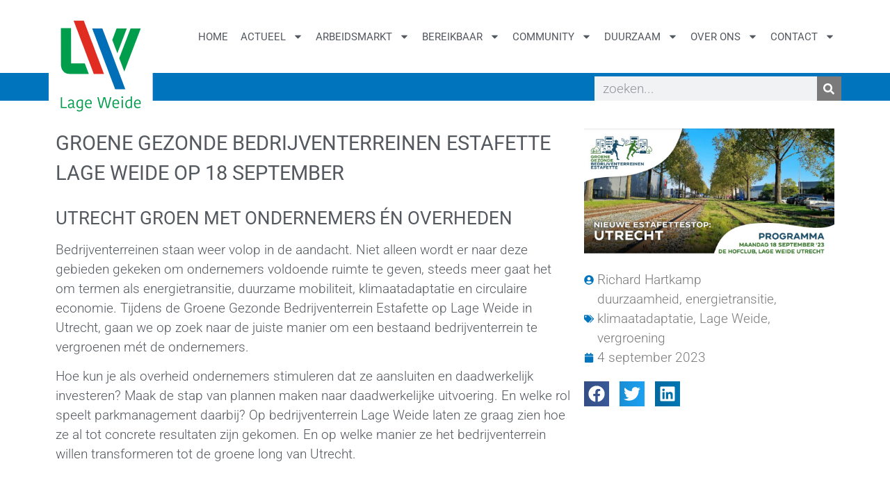

--- FILE ---
content_type: text/html; charset=UTF-8
request_url: https://lageweide.nl/nieuws/groene-gezonde-bedrijventerreinen-estafette-lage-weide-op-18-september/
body_size: 25632
content:
<!doctype html>
<html lang="nl-NL">
<head>
	<meta charset="UTF-8">
	<meta name="viewport" content="width=device-width, initial-scale=1">
	<link rel="profile" href="https://gmpg.org/xfn/11">
	<meta name='robots' content='index, follow, max-image-preview:large, max-snippet:-1, max-video-preview:-1' />
<script id="cookieyes" type="text/javascript" src="https://cdn-cookieyes.com/client_data/368c40b0a78d2db9dfba0721/script.js"></script>
	<!-- This site is optimized with the Yoast SEO plugin v26.5 - https://yoast.com/wordpress/plugins/seo/ -->
	<title>Groene Gezonde Bedrijventerreinen Estafette Lage Weide op 18 september &#8226; Lage Weide</title>
	<link rel="canonical" href="https://lageweide.nl/nieuws/groene-gezonde-bedrijventerreinen-estafette-lage-weide-op-18-september/" />
	<meta property="og:locale" content="nl_NL" />
	<meta property="og:type" content="article" />
	<meta property="og:title" content="Groene Gezonde Bedrijventerreinen Estafette Lage Weide op 18 september &#8226; Lage Weide" />
	<meta property="og:description" content="Utrecht groen met ondernemers én overheden Bedrijventerreinen staan weer volop in de aandacht. Niet alleen wordt er naar deze gebieden gekeken om ondernemers voldoende ruimte te geven, steeds meer gaat [&hellip;]" />
	<meta property="og:url" content="https://lageweide.nl/nieuws/groene-gezonde-bedrijventerreinen-estafette-lage-weide-op-18-september/" />
	<meta property="og:site_name" content="Lage Weide" />
	<meta property="article:publisher" content="https://www.facebook.com/lageweide/" />
	<meta property="article:published_time" content="2023-09-04T09:10:10+00:00" />
	<meta property="article:modified_time" content="2023-09-04T11:00:19+00:00" />
	<meta property="og:image" content="https://lageweide.nl/wp-content/uploads/2023/07/GGBE-Lage-Weide.jpg" />
	<meta property="og:image:width" content="984" />
	<meta property="og:image:height" content="504" />
	<meta property="og:image:type" content="image/jpeg" />
	<meta name="author" content="Richard Hartkamp" />
	<meta name="twitter:card" content="summary_large_image" />
	<meta name="twitter:creator" content="@lageweideilw" />
	<meta name="twitter:site" content="@lageweideilw" />
	<meta name="twitter:label1" content="Geschreven door" />
	<meta name="twitter:data1" content="Richard Hartkamp" />
	<meta name="twitter:label2" content="Geschatte leestijd" />
	<meta name="twitter:data2" content="5 minuten" />
	<script type="application/ld+json" class="yoast-schema-graph">{"@context":"https://schema.org","@graph":[{"@type":"Article","@id":"https://lageweide.nl/nieuws/groene-gezonde-bedrijventerreinen-estafette-lage-weide-op-18-september/#article","isPartOf":{"@id":"https://lageweide.nl/nieuws/groene-gezonde-bedrijventerreinen-estafette-lage-weide-op-18-september/"},"author":{"name":"Richard Hartkamp","@id":"https://lageweide.nl/#/schema/person/08da7f87583a557fc7841f6dc28a623d"},"headline":"Groene Gezonde Bedrijventerreinen Estafette Lage Weide op 18 september","datePublished":"2023-09-04T09:10:10+00:00","dateModified":"2023-09-04T11:00:19+00:00","mainEntityOfPage":{"@id":"https://lageweide.nl/nieuws/groene-gezonde-bedrijventerreinen-estafette-lage-weide-op-18-september/"},"wordCount":679,"publisher":{"@id":"https://lageweide.nl/#organization"},"image":{"@id":"https://lageweide.nl/nieuws/groene-gezonde-bedrijventerreinen-estafette-lage-weide-op-18-september/#primaryimage"},"thumbnailUrl":"https://lageweide.nl/wp-content/uploads/2023/07/GGBE-Lage-Weide.jpg","keywords":["duurzaamheid","energietransitie","klimaatadaptatie","Lage Weide","vergroening"],"articleSection":["Alles","Community","Duurzaamheid","Nieuws"],"inLanguage":"nl-NL"},{"@type":"WebPage","@id":"https://lageweide.nl/nieuws/groene-gezonde-bedrijventerreinen-estafette-lage-weide-op-18-september/","url":"https://lageweide.nl/nieuws/groene-gezonde-bedrijventerreinen-estafette-lage-weide-op-18-september/","name":"Groene Gezonde Bedrijventerreinen Estafette Lage Weide op 18 september &#8226; Lage Weide","isPartOf":{"@id":"https://lageweide.nl/#website"},"primaryImageOfPage":{"@id":"https://lageweide.nl/nieuws/groene-gezonde-bedrijventerreinen-estafette-lage-weide-op-18-september/#primaryimage"},"image":{"@id":"https://lageweide.nl/nieuws/groene-gezonde-bedrijventerreinen-estafette-lage-weide-op-18-september/#primaryimage"},"thumbnailUrl":"https://lageweide.nl/wp-content/uploads/2023/07/GGBE-Lage-Weide.jpg","datePublished":"2023-09-04T09:10:10+00:00","dateModified":"2023-09-04T11:00:19+00:00","breadcrumb":{"@id":"https://lageweide.nl/nieuws/groene-gezonde-bedrijventerreinen-estafette-lage-weide-op-18-september/#breadcrumb"},"inLanguage":"nl-NL","potentialAction":[{"@type":"ReadAction","target":["https://lageweide.nl/nieuws/groene-gezonde-bedrijventerreinen-estafette-lage-weide-op-18-september/"]}]},{"@type":"ImageObject","inLanguage":"nl-NL","@id":"https://lageweide.nl/nieuws/groene-gezonde-bedrijventerreinen-estafette-lage-weide-op-18-september/#primaryimage","url":"https://lageweide.nl/wp-content/uploads/2023/07/GGBE-Lage-Weide.jpg","contentUrl":"https://lageweide.nl/wp-content/uploads/2023/07/GGBE-Lage-Weide.jpg","width":984,"height":504},{"@type":"BreadcrumbList","@id":"https://lageweide.nl/nieuws/groene-gezonde-bedrijventerreinen-estafette-lage-weide-op-18-september/#breadcrumb","itemListElement":[{"@type":"ListItem","position":1,"name":"Home","item":"https://lageweide.nl/"},{"@type":"ListItem","position":2,"name":"Groene Gezonde Bedrijventerreinen Estafette Lage Weide op 18 september"}]},{"@type":"WebSite","@id":"https://lageweide.nl/#website","url":"https://lageweide.nl/","name":"Lage Weide","description":"Parkmanagement / Industrievereniging Lage Weide Utrecht","publisher":{"@id":"https://lageweide.nl/#organization"},"potentialAction":[{"@type":"SearchAction","target":{"@type":"EntryPoint","urlTemplate":"https://lageweide.nl/?s={search_term_string}"},"query-input":{"@type":"PropertyValueSpecification","valueRequired":true,"valueName":"search_term_string"}}],"inLanguage":"nl-NL"},{"@type":"Organization","@id":"https://lageweide.nl/#organization","name":"Parkmanagement Lage Weide","url":"https://lageweide.nl/","logo":{"@type":"ImageObject","inLanguage":"nl-NL","@id":"https://lageweide.nl/#/schema/logo/image/","url":"https://lageweide.nl/wp-content/uploads/2020/01/LW-parkmanagement.png","contentUrl":"https://lageweide.nl/wp-content/uploads/2020/01/LW-parkmanagement.png","width":567,"height":142,"caption":"Parkmanagement Lage Weide"},"image":{"@id":"https://lageweide.nl/#/schema/logo/image/"},"sameAs":["https://www.facebook.com/lageweide/","https://x.com/lageweideilw","https://www.instagram.com/lageweide/","https://www.linkedin.com/company/lageweide/?originalSubdomain=nl"]},{"@type":"Person","@id":"https://lageweide.nl/#/schema/person/08da7f87583a557fc7841f6dc28a623d","name":"Richard Hartkamp","image":{"@type":"ImageObject","inLanguage":"nl-NL","@id":"https://lageweide.nl/#/schema/person/image/","url":"https://secure.gravatar.com/avatar/9bc9c48c33867d15a0a30315f578b7300ea02daf75f0ddab3288af1299969ea8?s=96&d=mm&r=g","contentUrl":"https://secure.gravatar.com/avatar/9bc9c48c33867d15a0a30315f578b7300ea02daf75f0ddab3288af1299969ea8?s=96&d=mm&r=g","caption":"Richard Hartkamp"},"url":"https://lageweide.nl/author/richard/"}]}</script>
	<!-- / Yoast SEO plugin. -->


<link rel='dns-prefetch' href='//www.googletagmanager.com' />
<link rel="alternate" type="application/rss+xml" title="Lage Weide &raquo; feed" href="https://lageweide.nl/feed/" />
<link rel="alternate" type="text/calendar" title="Lage Weide &raquo; iCal Feed" href="https://lageweide.nl/agenda-items/?ical=1" />
<link rel="alternate" title="oEmbed (JSON)" type="application/json+oembed" href="https://lageweide.nl/wp-json/oembed/1.0/embed?url=https%3A%2F%2Flageweide.nl%2Fnieuws%2Fgroene-gezonde-bedrijventerreinen-estafette-lage-weide-op-18-september%2F" />
<link rel="alternate" title="oEmbed (XML)" type="text/xml+oembed" href="https://lageweide.nl/wp-json/oembed/1.0/embed?url=https%3A%2F%2Flageweide.nl%2Fnieuws%2Fgroene-gezonde-bedrijventerreinen-estafette-lage-weide-op-18-september%2F&#038;format=xml" />
		<!-- This site uses the Google Analytics by MonsterInsights plugin v9.10.0 - Using Analytics tracking - https://www.monsterinsights.com/ -->
							<script src="//www.googletagmanager.com/gtag/js?id=G-Z7SS9GN3N4"  data-cfasync="false" data-wpfc-render="false" async></script>
			<script data-cfasync="false" data-wpfc-render="false">
				var mi_version = '9.10.0';
				var mi_track_user = true;
				var mi_no_track_reason = '';
								var MonsterInsightsDefaultLocations = {"page_location":"https:\/\/lageweide.nl\/nieuws\/groene-gezonde-bedrijventerreinen-estafette-lage-weide-op-18-september\/"};
								if ( typeof MonsterInsightsPrivacyGuardFilter === 'function' ) {
					var MonsterInsightsLocations = (typeof MonsterInsightsExcludeQuery === 'object') ? MonsterInsightsPrivacyGuardFilter( MonsterInsightsExcludeQuery ) : MonsterInsightsPrivacyGuardFilter( MonsterInsightsDefaultLocations );
				} else {
					var MonsterInsightsLocations = (typeof MonsterInsightsExcludeQuery === 'object') ? MonsterInsightsExcludeQuery : MonsterInsightsDefaultLocations;
				}

								var disableStrs = [
										'ga-disable-G-Z7SS9GN3N4',
									];

				/* Function to detect opted out users */
				function __gtagTrackerIsOptedOut() {
					for (var index = 0; index < disableStrs.length; index++) {
						if (document.cookie.indexOf(disableStrs[index] + '=true') > -1) {
							return true;
						}
					}

					return false;
				}

				/* Disable tracking if the opt-out cookie exists. */
				if (__gtagTrackerIsOptedOut()) {
					for (var index = 0; index < disableStrs.length; index++) {
						window[disableStrs[index]] = true;
					}
				}

				/* Opt-out function */
				function __gtagTrackerOptout() {
					for (var index = 0; index < disableStrs.length; index++) {
						document.cookie = disableStrs[index] + '=true; expires=Thu, 31 Dec 2099 23:59:59 UTC; path=/';
						window[disableStrs[index]] = true;
					}
				}

				if ('undefined' === typeof gaOptout) {
					function gaOptout() {
						__gtagTrackerOptout();
					}
				}
								window.dataLayer = window.dataLayer || [];

				window.MonsterInsightsDualTracker = {
					helpers: {},
					trackers: {},
				};
				if (mi_track_user) {
					function __gtagDataLayer() {
						dataLayer.push(arguments);
					}

					function __gtagTracker(type, name, parameters) {
						if (!parameters) {
							parameters = {};
						}

						if (parameters.send_to) {
							__gtagDataLayer.apply(null, arguments);
							return;
						}

						if (type === 'event') {
														parameters.send_to = monsterinsights_frontend.v4_id;
							var hookName = name;
							if (typeof parameters['event_category'] !== 'undefined') {
								hookName = parameters['event_category'] + ':' + name;
							}

							if (typeof MonsterInsightsDualTracker.trackers[hookName] !== 'undefined') {
								MonsterInsightsDualTracker.trackers[hookName](parameters);
							} else {
								__gtagDataLayer('event', name, parameters);
							}
							
						} else {
							__gtagDataLayer.apply(null, arguments);
						}
					}

					__gtagTracker('js', new Date());
					__gtagTracker('set', {
						'developer_id.dZGIzZG': true,
											});
					if ( MonsterInsightsLocations.page_location ) {
						__gtagTracker('set', MonsterInsightsLocations);
					}
										__gtagTracker('config', 'G-Z7SS9GN3N4', {"forceSSL":"true","link_attribution":"true"} );
										window.gtag = __gtagTracker;										(function () {
						/* https://developers.google.com/analytics/devguides/collection/analyticsjs/ */
						/* ga and __gaTracker compatibility shim. */
						var noopfn = function () {
							return null;
						};
						var newtracker = function () {
							return new Tracker();
						};
						var Tracker = function () {
							return null;
						};
						var p = Tracker.prototype;
						p.get = noopfn;
						p.set = noopfn;
						p.send = function () {
							var args = Array.prototype.slice.call(arguments);
							args.unshift('send');
							__gaTracker.apply(null, args);
						};
						var __gaTracker = function () {
							var len = arguments.length;
							if (len === 0) {
								return;
							}
							var f = arguments[len - 1];
							if (typeof f !== 'object' || f === null || typeof f.hitCallback !== 'function') {
								if ('send' === arguments[0]) {
									var hitConverted, hitObject = false, action;
									if ('event' === arguments[1]) {
										if ('undefined' !== typeof arguments[3]) {
											hitObject = {
												'eventAction': arguments[3],
												'eventCategory': arguments[2],
												'eventLabel': arguments[4],
												'value': arguments[5] ? arguments[5] : 1,
											}
										}
									}
									if ('pageview' === arguments[1]) {
										if ('undefined' !== typeof arguments[2]) {
											hitObject = {
												'eventAction': 'page_view',
												'page_path': arguments[2],
											}
										}
									}
									if (typeof arguments[2] === 'object') {
										hitObject = arguments[2];
									}
									if (typeof arguments[5] === 'object') {
										Object.assign(hitObject, arguments[5]);
									}
									if ('undefined' !== typeof arguments[1].hitType) {
										hitObject = arguments[1];
										if ('pageview' === hitObject.hitType) {
											hitObject.eventAction = 'page_view';
										}
									}
									if (hitObject) {
										action = 'timing' === arguments[1].hitType ? 'timing_complete' : hitObject.eventAction;
										hitConverted = mapArgs(hitObject);
										__gtagTracker('event', action, hitConverted);
									}
								}
								return;
							}

							function mapArgs(args) {
								var arg, hit = {};
								var gaMap = {
									'eventCategory': 'event_category',
									'eventAction': 'event_action',
									'eventLabel': 'event_label',
									'eventValue': 'event_value',
									'nonInteraction': 'non_interaction',
									'timingCategory': 'event_category',
									'timingVar': 'name',
									'timingValue': 'value',
									'timingLabel': 'event_label',
									'page': 'page_path',
									'location': 'page_location',
									'title': 'page_title',
									'referrer' : 'page_referrer',
								};
								for (arg in args) {
																		if (!(!args.hasOwnProperty(arg) || !gaMap.hasOwnProperty(arg))) {
										hit[gaMap[arg]] = args[arg];
									} else {
										hit[arg] = args[arg];
									}
								}
								return hit;
							}

							try {
								f.hitCallback();
							} catch (ex) {
							}
						};
						__gaTracker.create = newtracker;
						__gaTracker.getByName = newtracker;
						__gaTracker.getAll = function () {
							return [];
						};
						__gaTracker.remove = noopfn;
						__gaTracker.loaded = true;
						window['__gaTracker'] = __gaTracker;
					})();
									} else {
										console.log("");
					(function () {
						function __gtagTracker() {
							return null;
						}

						window['__gtagTracker'] = __gtagTracker;
						window['gtag'] = __gtagTracker;
					})();
									}
			</script>
							<!-- / Google Analytics by MonsterInsights -->
		<style id='wp-img-auto-sizes-contain-inline-css'>
img:is([sizes=auto i],[sizes^="auto," i]){contain-intrinsic-size:3000px 1500px}
/*# sourceURL=wp-img-auto-sizes-contain-inline-css */
</style>
<style id='wp-emoji-styles-inline-css'>

	img.wp-smiley, img.emoji {
		display: inline !important;
		border: none !important;
		box-shadow: none !important;
		height: 1em !important;
		width: 1em !important;
		margin: 0 0.07em !important;
		vertical-align: -0.1em !important;
		background: none !important;
		padding: 0 !important;
	}
/*# sourceURL=wp-emoji-styles-inline-css */
</style>
<link rel='stylesheet' id='child-theme-generator-css' href='https://lageweide.nl/wp-content/plugins/child-theme-generator/public/css/child-theme-generator-public.css?ver=1.0.0' media='all' />
<link rel='stylesheet' id='ardtdw_widget_css-css' href='https://lageweide.nl/wp-content/plugins/dashboard-to-do-list/public/assets/todo-widget.css?ver=1.3.2' media='all' />
<link rel='stylesheet' id='tablepress-columnfilterwidgets-css-css' href='https://lageweide.nl/wp-content/plugins/tablepress-datatables-column-filter-widgets/css/ColumnFilterWidgets.min.css?ver=1.2' media='all' />
<link rel='stylesheet' id='tribe-events-v2-single-skeleton-css' href='https://lageweide.nl/wp-content/plugins/the-events-calendar/build/css/tribe-events-single-skeleton.css?ver=6.15.12.2' media='all' />
<link rel='stylesheet' id='tribe-events-v2-single-skeleton-full-css' href='https://lageweide.nl/wp-content/plugins/the-events-calendar/build/css/tribe-events-single-full.css?ver=6.15.12.2' media='all' />
<link rel='stylesheet' id='tec-events-elementor-widgets-base-styles-css' href='https://lageweide.nl/wp-content/plugins/the-events-calendar/build/css/integrations/plugins/elementor/widgets/widget-base.css?ver=6.15.12.2' media='all' />
<link rel='stylesheet' id='parente2-style-css' href='https://lageweide.nl/wp-content/themes/hello-elementor/style.css?ver=6.9' media='all' />
<link rel='stylesheet' id='childe2-style-css' href='https://lageweide.nl/wp-content/themes/LageWeideTemplate/style.css?ver=6.9' media='all' />
<link rel='stylesheet' id='hello-elementor-css' href='https://lageweide.nl/wp-content/themes/hello-elementor/assets/css/reset.css?ver=3.4.5' media='all' />
<link rel='stylesheet' id='hello-elementor-theme-style-css' href='https://lageweide.nl/wp-content/themes/hello-elementor/assets/css/theme.css?ver=3.4.5' media='all' />
<link rel='stylesheet' id='hello-elementor-header-footer-css' href='https://lageweide.nl/wp-content/themes/hello-elementor/assets/css/header-footer.css?ver=3.4.5' media='all' />
<link rel='stylesheet' id='elementor-frontend-css' href='https://lageweide.nl/wp-content/plugins/elementor/assets/css/frontend.min.css?ver=3.33.2' media='all' />
<link rel='stylesheet' id='elementor-post-10-css' href='https://lageweide.nl/wp-content/uploads/elementor/css/post-10.css?ver=1764834598' media='all' />
<link rel='stylesheet' id='widget-image-css' href='https://lageweide.nl/wp-content/plugins/elementor/assets/css/widget-image.min.css?ver=3.33.2' media='all' />
<link rel='stylesheet' id='widget-nav-menu-css' href='https://lageweide.nl/wp-content/plugins/elementor-pro/assets/css/widget-nav-menu.min.css?ver=3.33.2' media='all' />
<link rel='stylesheet' id='e-sticky-css' href='https://lageweide.nl/wp-content/plugins/elementor-pro/assets/css/modules/sticky.min.css?ver=3.33.2' media='all' />
<link rel='stylesheet' id='e-animation-fadeInLeft-css' href='https://lageweide.nl/wp-content/plugins/elementor/assets/lib/animations/styles/fadeInLeft.min.css?ver=3.33.2' media='all' />
<link rel='stylesheet' id='widget-search-form-css' href='https://lageweide.nl/wp-content/plugins/elementor-pro/assets/css/widget-search-form.min.css?ver=3.33.2' media='all' />
<link rel='stylesheet' id='e-motion-fx-css' href='https://lageweide.nl/wp-content/plugins/elementor-pro/assets/css/modules/motion-fx.min.css?ver=3.33.2' media='all' />
<link rel='stylesheet' id='widget-heading-css' href='https://lageweide.nl/wp-content/plugins/elementor/assets/css/widget-heading.min.css?ver=3.33.2' media='all' />
<link rel='stylesheet' id='widget-social-icons-css' href='https://lageweide.nl/wp-content/plugins/elementor/assets/css/widget-social-icons.min.css?ver=3.33.2' media='all' />
<link rel='stylesheet' id='e-apple-webkit-css' href='https://lageweide.nl/wp-content/plugins/elementor/assets/css/conditionals/apple-webkit.min.css?ver=3.33.2' media='all' />
<link rel='stylesheet' id='font-awesome-5-all-css' href='https://lageweide.nl/wp-content/plugins/elementor/assets/lib/font-awesome/css/all.min.css?ver=3.33.2' media='all' />
<link rel='stylesheet' id='font-awesome-4-shim-css' href='https://lageweide.nl/wp-content/plugins/elementor/assets/lib/font-awesome/css/v4-shims.min.css?ver=3.33.2' media='all' />
<link rel='stylesheet' id='widget-post-info-css' href='https://lageweide.nl/wp-content/plugins/elementor-pro/assets/css/widget-post-info.min.css?ver=3.33.2' media='all' />
<link rel='stylesheet' id='widget-icon-list-css' href='https://lageweide.nl/wp-content/plugins/elementor/assets/css/widget-icon-list.min.css?ver=3.33.2' media='all' />
<link rel='stylesheet' id='widget-share-buttons-css' href='https://lageweide.nl/wp-content/plugins/elementor-pro/assets/css/widget-share-buttons.min.css?ver=3.33.2' media='all' />
<link rel='stylesheet' id='e-animation-grow-css' href='https://lageweide.nl/wp-content/plugins/elementor/assets/lib/animations/styles/e-animation-grow.min.css?ver=3.33.2' media='all' />
<link rel='stylesheet' id='elementor-post-22149-css' href='https://lageweide.nl/wp-content/uploads/elementor/css/post-22149.css?ver=1764946261' media='all' />
<link rel='stylesheet' id='elementor-post-101-css' href='https://lageweide.nl/wp-content/uploads/elementor/css/post-101.css?ver=1764834599' media='all' />
<link rel='stylesheet' id='elementor-post-202-css' href='https://lageweide.nl/wp-content/uploads/elementor/css/post-202.css?ver=1764834599' media='all' />
<link rel='stylesheet' id='tablepress-default-css' href='https://lageweide.nl/wp-content/plugins/tablepress/css/build/default.css?ver=3.2.5' media='all' />
<link rel='stylesheet' id='eael-general-css' href='https://lageweide.nl/wp-content/plugins/essential-addons-for-elementor-lite/assets/front-end/css/view/general.min.css?ver=6.5.3' media='all' />
<link rel='stylesheet' id='elementor-gf-local-roboto-css' href='https://lageweide.nl/wp-content/uploads/elementor/google-fonts/css/roboto.css?ver=1742290071' media='all' />
<link rel='stylesheet' id='elementor-gf-local-robotoslab-css' href='https://lageweide.nl/wp-content/uploads/elementor/google-fonts/css/robotoslab.css?ver=1742290072' media='all' />
<script src="https://lageweide.nl/wp-content/plugins/google-analytics-for-wordpress/assets/js/frontend-gtag.min.js?ver=9.10.0" id="monsterinsights-frontend-script-js" async data-wp-strategy="async"></script>
<script data-cfasync="false" data-wpfc-render="false" id='monsterinsights-frontend-script-js-extra'>var monsterinsights_frontend = {"js_events_tracking":"true","download_extensions":"doc,pdf,ppt,zip,xls,docx,pptx,xlsx","inbound_paths":"[{\"path\":\"\\\/go\\\/\",\"label\":\"affiliate\"},{\"path\":\"\\\/recommend\\\/\",\"label\":\"affiliate\"}]","home_url":"https:\/\/lageweide.nl","hash_tracking":"false","v4_id":"G-Z7SS9GN3N4"};</script>
<script src="https://lageweide.nl/wp-includes/js/jquery/jquery.min.js?ver=3.7.1" id="jquery-core-js"></script>
<script src="https://lageweide.nl/wp-includes/js/jquery/jquery-migrate.min.js?ver=3.4.1" id="jquery-migrate-js"></script>
<script src="https://lageweide.nl/wp-content/plugins/child-theme-generator/public/js/child-theme-generator-public.js?ver=1.0.0" id="child-theme-generator-js"></script>
<script src="https://lageweide.nl/wp-content/plugins/hyphenator/Hyphenator.js?ver=5.1.5" id="hyphenator-js"></script>
<script src="https://lageweide.nl/wp-content/plugins/hyphenator/patterns/nl.js?ver=5.1.5" id="hyphenator-nl-js"></script>
<script src="https://lageweide.nl/wp-content/plugins/elementor/assets/lib/font-awesome/js/v4-shims.min.js?ver=3.33.2" id="font-awesome-4-shim-js"></script>
<link rel="https://api.w.org/" href="https://lageweide.nl/wp-json/" /><link rel="alternate" title="JSON" type="application/json" href="https://lageweide.nl/wp-json/wp/v2/posts/22149" /><link rel="EditURI" type="application/rsd+xml" title="RSD" href="https://lageweide.nl/xmlrpc.php?rsd" />
<meta name="generator" content="WordPress 6.9" />
<link rel='shortlink' href='https://lageweide.nl/?p=22149' />
<meta name="generator" content="Site Kit by Google 1.167.0" /><meta name="tec-api-version" content="v1"><meta name="tec-api-origin" content="https://lageweide.nl"><link rel="alternate" href="https://lageweide.nl/wp-json/tribe/events/v1/" /><meta name="generator" content="Elementor 3.33.2; features: e_font_icon_svg, additional_custom_breakpoints; settings: css_print_method-external, google_font-enabled, font_display-auto">
			<style>
				.e-con.e-parent:nth-of-type(n+4):not(.e-lazyloaded):not(.e-no-lazyload),
				.e-con.e-parent:nth-of-type(n+4):not(.e-lazyloaded):not(.e-no-lazyload) * {
					background-image: none !important;
				}
				@media screen and (max-height: 1024px) {
					.e-con.e-parent:nth-of-type(n+3):not(.e-lazyloaded):not(.e-no-lazyload),
					.e-con.e-parent:nth-of-type(n+3):not(.e-lazyloaded):not(.e-no-lazyload) * {
						background-image: none !important;
					}
				}
				@media screen and (max-height: 640px) {
					.e-con.e-parent:nth-of-type(n+2):not(.e-lazyloaded):not(.e-no-lazyload),
					.e-con.e-parent:nth-of-type(n+2):not(.e-lazyloaded):not(.e-no-lazyload) * {
						background-image: none !important;
					}
				}
			</style>
			<link rel="icon" href="https://lageweide.nl/wp-content/uploads/2020/03/cropped-favicon-32x32.png" sizes="32x32" />
<link rel="icon" href="https://lageweide.nl/wp-content/uploads/2020/03/cropped-favicon-192x192.png" sizes="192x192" />
<link rel="apple-touch-icon" href="https://lageweide.nl/wp-content/uploads/2020/03/cropped-favicon-180x180.png" />
<meta name="msapplication-TileImage" content="https://lageweide.nl/wp-content/uploads/2020/03/cropped-favicon-270x270.png" />
<script type="text/javascript">
	Hyphenator.config( {"minwordlength":10,"classname":"elementor-text-editor","intermediatestate":"visible","remoteloading":false,"defaultlanguage":"nl"} );
	Hyphenator.run();
</script>
		<style id="wp-custom-css">
			a, a:link, a:active, a:visited {
	color: #e8372e;
}
a:hover {
	color: #0075bd;
}

.wittelinks a, .wittelinks a:link, .wittelinks a:active, .wittelinks a:visited {
	color: #ffffff !important;
}
.wittelinks a:hover {
	color: #f5f5f5 !important;
}


/* Tribe header en footer weg */
header.tribe-events-header {
    display: none; visibility: hidden;
    height: 0px; width: 0px;
    overflow: hidden;
}
.tribe-common-b3--min-medium {
    display: none; visibility: hidden;
}
.tribe-events-calendar-list__event-title a, .tribe-events-calendar-list__event-title a:hover, .tribe-events-calendar-list__event-title a:active {
    color: #777 !important;
}
/* /Tribe header en footer weg */

/* Tribe Events Responsive */
@media (min-width: 1200px) {
    .tribe-events-pg-template {
        max-width: 1140px !important;
			  padding: 5px;
    }
	  .tribe-common-l-container.tribe-events-l-container {
        max-width: 1140px !important;
    }
}

/* Alleen voor leden in losse events*/
.tribe-events-single .tribe_events.type-tribe_events.status-publish.hentry.tribe_events_cat-leden.cat_leden {
    background-image: url("https://lageweide.nl/wp-content/uploads/2020/06/alleen-leden.png");
    background-repeat: no-repeat;
    background-position: left top;
    padding-top: 30px;
}
@media (min-width: 1200px) {
	.tribe-events-single .tribe-events-event-image img {
	  object-fit: cover;
	  width: 50%;
	  height: 300px;
	}
}
@media (min-width: 1200px) {
	.tribe-events-single .tribe-events-event-image img {
	  object-fit: cover;
	  width: 100%;
	  height: 300px;
	}
}

/* Alleen voor lijst van events*/
.tribe-events-calendar-list .tribe-events-calendar-list__event.tribe-common-g-row.tribe-common-g-row--gutters.tribe_events.type-tribe_events.status-publish.hentry.tribe_events_cat-leden.cat_leden {
    background-image: url("https://lageweide.nl/wp-content/uploads/2020/06/alleen-leden.png");
    background-repeat: no-repeat;
    background-position: 25px 25px;
    padding-top: 5px;
   
}


/*Jari*/

#tablepress-4_wrapper .column-filter-widgets {
	width:30%!important;
	float:left;
}

#tablepress-4_wrapper .dataTables_length {
	display:none;
}


#tablepress-1_wrapper .column-filter-widgets {
	width:30%!important;
	float:left;
}

#tablepress-1_wrapper .dataTables_length {
	display:none;
}

#tablepress-2_wrapper .column-filter-widgets {
	width:30%!important;
	float:left;
}

#tablepress-2_wrapper .dataTables_length {
	display:none;
}		</style>
		<style id='global-styles-inline-css'>
:root{--wp--preset--aspect-ratio--square: 1;--wp--preset--aspect-ratio--4-3: 4/3;--wp--preset--aspect-ratio--3-4: 3/4;--wp--preset--aspect-ratio--3-2: 3/2;--wp--preset--aspect-ratio--2-3: 2/3;--wp--preset--aspect-ratio--16-9: 16/9;--wp--preset--aspect-ratio--9-16: 9/16;--wp--preset--color--black: #000000;--wp--preset--color--cyan-bluish-gray: #abb8c3;--wp--preset--color--white: #ffffff;--wp--preset--color--pale-pink: #f78da7;--wp--preset--color--vivid-red: #cf2e2e;--wp--preset--color--luminous-vivid-orange: #ff6900;--wp--preset--color--luminous-vivid-amber: #fcb900;--wp--preset--color--light-green-cyan: #7bdcb5;--wp--preset--color--vivid-green-cyan: #00d084;--wp--preset--color--pale-cyan-blue: #8ed1fc;--wp--preset--color--vivid-cyan-blue: #0693e3;--wp--preset--color--vivid-purple: #9b51e0;--wp--preset--gradient--vivid-cyan-blue-to-vivid-purple: linear-gradient(135deg,rgb(6,147,227) 0%,rgb(155,81,224) 100%);--wp--preset--gradient--light-green-cyan-to-vivid-green-cyan: linear-gradient(135deg,rgb(122,220,180) 0%,rgb(0,208,130) 100%);--wp--preset--gradient--luminous-vivid-amber-to-luminous-vivid-orange: linear-gradient(135deg,rgb(252,185,0) 0%,rgb(255,105,0) 100%);--wp--preset--gradient--luminous-vivid-orange-to-vivid-red: linear-gradient(135deg,rgb(255,105,0) 0%,rgb(207,46,46) 100%);--wp--preset--gradient--very-light-gray-to-cyan-bluish-gray: linear-gradient(135deg,rgb(238,238,238) 0%,rgb(169,184,195) 100%);--wp--preset--gradient--cool-to-warm-spectrum: linear-gradient(135deg,rgb(74,234,220) 0%,rgb(151,120,209) 20%,rgb(207,42,186) 40%,rgb(238,44,130) 60%,rgb(251,105,98) 80%,rgb(254,248,76) 100%);--wp--preset--gradient--blush-light-purple: linear-gradient(135deg,rgb(255,206,236) 0%,rgb(152,150,240) 100%);--wp--preset--gradient--blush-bordeaux: linear-gradient(135deg,rgb(254,205,165) 0%,rgb(254,45,45) 50%,rgb(107,0,62) 100%);--wp--preset--gradient--luminous-dusk: linear-gradient(135deg,rgb(255,203,112) 0%,rgb(199,81,192) 50%,rgb(65,88,208) 100%);--wp--preset--gradient--pale-ocean: linear-gradient(135deg,rgb(255,245,203) 0%,rgb(182,227,212) 50%,rgb(51,167,181) 100%);--wp--preset--gradient--electric-grass: linear-gradient(135deg,rgb(202,248,128) 0%,rgb(113,206,126) 100%);--wp--preset--gradient--midnight: linear-gradient(135deg,rgb(2,3,129) 0%,rgb(40,116,252) 100%);--wp--preset--font-size--small: 13px;--wp--preset--font-size--medium: 20px;--wp--preset--font-size--large: 36px;--wp--preset--font-size--x-large: 42px;--wp--preset--spacing--20: 0.44rem;--wp--preset--spacing--30: 0.67rem;--wp--preset--spacing--40: 1rem;--wp--preset--spacing--50: 1.5rem;--wp--preset--spacing--60: 2.25rem;--wp--preset--spacing--70: 3.38rem;--wp--preset--spacing--80: 5.06rem;--wp--preset--shadow--natural: 6px 6px 9px rgba(0, 0, 0, 0.2);--wp--preset--shadow--deep: 12px 12px 50px rgba(0, 0, 0, 0.4);--wp--preset--shadow--sharp: 6px 6px 0px rgba(0, 0, 0, 0.2);--wp--preset--shadow--outlined: 6px 6px 0px -3px rgb(255, 255, 255), 6px 6px rgb(0, 0, 0);--wp--preset--shadow--crisp: 6px 6px 0px rgb(0, 0, 0);}:root { --wp--style--global--content-size: 800px;--wp--style--global--wide-size: 1200px; }:where(body) { margin: 0; }.wp-site-blocks > .alignleft { float: left; margin-right: 2em; }.wp-site-blocks > .alignright { float: right; margin-left: 2em; }.wp-site-blocks > .aligncenter { justify-content: center; margin-left: auto; margin-right: auto; }:where(.wp-site-blocks) > * { margin-block-start: 24px; margin-block-end: 0; }:where(.wp-site-blocks) > :first-child { margin-block-start: 0; }:where(.wp-site-blocks) > :last-child { margin-block-end: 0; }:root { --wp--style--block-gap: 24px; }:root :where(.is-layout-flow) > :first-child{margin-block-start: 0;}:root :where(.is-layout-flow) > :last-child{margin-block-end: 0;}:root :where(.is-layout-flow) > *{margin-block-start: 24px;margin-block-end: 0;}:root :where(.is-layout-constrained) > :first-child{margin-block-start: 0;}:root :where(.is-layout-constrained) > :last-child{margin-block-end: 0;}:root :where(.is-layout-constrained) > *{margin-block-start: 24px;margin-block-end: 0;}:root :where(.is-layout-flex){gap: 24px;}:root :where(.is-layout-grid){gap: 24px;}.is-layout-flow > .alignleft{float: left;margin-inline-start: 0;margin-inline-end: 2em;}.is-layout-flow > .alignright{float: right;margin-inline-start: 2em;margin-inline-end: 0;}.is-layout-flow > .aligncenter{margin-left: auto !important;margin-right: auto !important;}.is-layout-constrained > .alignleft{float: left;margin-inline-start: 0;margin-inline-end: 2em;}.is-layout-constrained > .alignright{float: right;margin-inline-start: 2em;margin-inline-end: 0;}.is-layout-constrained > .aligncenter{margin-left: auto !important;margin-right: auto !important;}.is-layout-constrained > :where(:not(.alignleft):not(.alignright):not(.alignfull)){max-width: var(--wp--style--global--content-size);margin-left: auto !important;margin-right: auto !important;}.is-layout-constrained > .alignwide{max-width: var(--wp--style--global--wide-size);}body .is-layout-flex{display: flex;}.is-layout-flex{flex-wrap: wrap;align-items: center;}.is-layout-flex > :is(*, div){margin: 0;}body .is-layout-grid{display: grid;}.is-layout-grid > :is(*, div){margin: 0;}body{padding-top: 0px;padding-right: 0px;padding-bottom: 0px;padding-left: 0px;}a:where(:not(.wp-element-button)){text-decoration: underline;}:root :where(.wp-element-button, .wp-block-button__link){background-color: #32373c;border-width: 0;color: #fff;font-family: inherit;font-size: inherit;font-style: inherit;font-weight: inherit;letter-spacing: inherit;line-height: inherit;padding-top: calc(0.667em + 2px);padding-right: calc(1.333em + 2px);padding-bottom: calc(0.667em + 2px);padding-left: calc(1.333em + 2px);text-decoration: none;text-transform: inherit;}.has-black-color{color: var(--wp--preset--color--black) !important;}.has-cyan-bluish-gray-color{color: var(--wp--preset--color--cyan-bluish-gray) !important;}.has-white-color{color: var(--wp--preset--color--white) !important;}.has-pale-pink-color{color: var(--wp--preset--color--pale-pink) !important;}.has-vivid-red-color{color: var(--wp--preset--color--vivid-red) !important;}.has-luminous-vivid-orange-color{color: var(--wp--preset--color--luminous-vivid-orange) !important;}.has-luminous-vivid-amber-color{color: var(--wp--preset--color--luminous-vivid-amber) !important;}.has-light-green-cyan-color{color: var(--wp--preset--color--light-green-cyan) !important;}.has-vivid-green-cyan-color{color: var(--wp--preset--color--vivid-green-cyan) !important;}.has-pale-cyan-blue-color{color: var(--wp--preset--color--pale-cyan-blue) !important;}.has-vivid-cyan-blue-color{color: var(--wp--preset--color--vivid-cyan-blue) !important;}.has-vivid-purple-color{color: var(--wp--preset--color--vivid-purple) !important;}.has-black-background-color{background-color: var(--wp--preset--color--black) !important;}.has-cyan-bluish-gray-background-color{background-color: var(--wp--preset--color--cyan-bluish-gray) !important;}.has-white-background-color{background-color: var(--wp--preset--color--white) !important;}.has-pale-pink-background-color{background-color: var(--wp--preset--color--pale-pink) !important;}.has-vivid-red-background-color{background-color: var(--wp--preset--color--vivid-red) !important;}.has-luminous-vivid-orange-background-color{background-color: var(--wp--preset--color--luminous-vivid-orange) !important;}.has-luminous-vivid-amber-background-color{background-color: var(--wp--preset--color--luminous-vivid-amber) !important;}.has-light-green-cyan-background-color{background-color: var(--wp--preset--color--light-green-cyan) !important;}.has-vivid-green-cyan-background-color{background-color: var(--wp--preset--color--vivid-green-cyan) !important;}.has-pale-cyan-blue-background-color{background-color: var(--wp--preset--color--pale-cyan-blue) !important;}.has-vivid-cyan-blue-background-color{background-color: var(--wp--preset--color--vivid-cyan-blue) !important;}.has-vivid-purple-background-color{background-color: var(--wp--preset--color--vivid-purple) !important;}.has-black-border-color{border-color: var(--wp--preset--color--black) !important;}.has-cyan-bluish-gray-border-color{border-color: var(--wp--preset--color--cyan-bluish-gray) !important;}.has-white-border-color{border-color: var(--wp--preset--color--white) !important;}.has-pale-pink-border-color{border-color: var(--wp--preset--color--pale-pink) !important;}.has-vivid-red-border-color{border-color: var(--wp--preset--color--vivid-red) !important;}.has-luminous-vivid-orange-border-color{border-color: var(--wp--preset--color--luminous-vivid-orange) !important;}.has-luminous-vivid-amber-border-color{border-color: var(--wp--preset--color--luminous-vivid-amber) !important;}.has-light-green-cyan-border-color{border-color: var(--wp--preset--color--light-green-cyan) !important;}.has-vivid-green-cyan-border-color{border-color: var(--wp--preset--color--vivid-green-cyan) !important;}.has-pale-cyan-blue-border-color{border-color: var(--wp--preset--color--pale-cyan-blue) !important;}.has-vivid-cyan-blue-border-color{border-color: var(--wp--preset--color--vivid-cyan-blue) !important;}.has-vivid-purple-border-color{border-color: var(--wp--preset--color--vivid-purple) !important;}.has-vivid-cyan-blue-to-vivid-purple-gradient-background{background: var(--wp--preset--gradient--vivid-cyan-blue-to-vivid-purple) !important;}.has-light-green-cyan-to-vivid-green-cyan-gradient-background{background: var(--wp--preset--gradient--light-green-cyan-to-vivid-green-cyan) !important;}.has-luminous-vivid-amber-to-luminous-vivid-orange-gradient-background{background: var(--wp--preset--gradient--luminous-vivid-amber-to-luminous-vivid-orange) !important;}.has-luminous-vivid-orange-to-vivid-red-gradient-background{background: var(--wp--preset--gradient--luminous-vivid-orange-to-vivid-red) !important;}.has-very-light-gray-to-cyan-bluish-gray-gradient-background{background: var(--wp--preset--gradient--very-light-gray-to-cyan-bluish-gray) !important;}.has-cool-to-warm-spectrum-gradient-background{background: var(--wp--preset--gradient--cool-to-warm-spectrum) !important;}.has-blush-light-purple-gradient-background{background: var(--wp--preset--gradient--blush-light-purple) !important;}.has-blush-bordeaux-gradient-background{background: var(--wp--preset--gradient--blush-bordeaux) !important;}.has-luminous-dusk-gradient-background{background: var(--wp--preset--gradient--luminous-dusk) !important;}.has-pale-ocean-gradient-background{background: var(--wp--preset--gradient--pale-ocean) !important;}.has-electric-grass-gradient-background{background: var(--wp--preset--gradient--electric-grass) !important;}.has-midnight-gradient-background{background: var(--wp--preset--gradient--midnight) !important;}.has-small-font-size{font-size: var(--wp--preset--font-size--small) !important;}.has-medium-font-size{font-size: var(--wp--preset--font-size--medium) !important;}.has-large-font-size{font-size: var(--wp--preset--font-size--large) !important;}.has-x-large-font-size{font-size: var(--wp--preset--font-size--x-large) !important;}
/*# sourceURL=global-styles-inline-css */
</style>
</head>
<body class="wp-singular post-template-default single single-post postid-22149 single-format-standard wp-custom-logo wp-embed-responsive wp-theme-hello-elementor wp-child-theme-LageWeideTemplate tribe-no-js hello-elementor-default elementor-default elementor-kit-10 elementor-page elementor-page-22149">


<a class="skip-link screen-reader-text" href="#content">Ga naar de inhoud</a>

		<header data-elementor-type="header" data-elementor-id="101" class="elementor elementor-101 elementor-location-header" data-elementor-post-type="elementor_library">
					<section data-particle_enable="false" data-particle-mobile-disabled="false" class="elementor-section elementor-top-section elementor-element elementor-element-2eadd96 elementor-section-height-min-height elementor-hidden-mobile elementor-section-boxed elementor-section-height-default elementor-section-items-middle" data-id="2eadd96" data-element_type="section" data-settings="{&quot;background_background&quot;:&quot;classic&quot;,&quot;sticky&quot;:&quot;top&quot;,&quot;sticky_on&quot;:[&quot;desktop&quot;,&quot;tablet&quot;],&quot;sticky_offset&quot;:0,&quot;sticky_effects_offset&quot;:0,&quot;sticky_anchor_link_offset&quot;:0}">
						<div class="elementor-container elementor-column-gap-default">
					<div class="elementor-column elementor-col-50 elementor-top-column elementor-element elementor-element-324768d" data-id="324768d" data-element_type="column">
			<div class="elementor-widget-wrap elementor-element-populated">
						<div class="elementor-element elementor-element-0e87ab8 elementor-widget__width-initial elementor-absolute lageweidelogo elementor-widget elementor-widget-theme-site-logo elementor-widget-image" data-id="0e87ab8" data-element_type="widget" data-settings="{&quot;_position&quot;:&quot;absolute&quot;}" data-widget_type="theme-site-logo.default">
				<div class="elementor-widget-container">
											<a href="https://lageweide.nl">
			<img width="566" height="566" src="https://lageweide.nl/wp-content/uploads/2020/04/LW-logo-blok-kleur.svg" class="attachment-full size-full wp-image-108" alt="" />				</a>
											</div>
				</div>
					</div>
		</div>
				<div class="elementor-column elementor-col-50 elementor-top-column elementor-element elementor-element-fbca87c" data-id="fbca87c" data-element_type="column">
			<div class="elementor-widget-wrap elementor-element-populated">
						<div class="elementor-element elementor-element-a406c2a elementor-nav-menu__align-end elementor-nav-menu--dropdown-tablet elementor-nav-menu__text-align-aside elementor-nav-menu--toggle elementor-nav-menu--burger elementor-widget elementor-widget-nav-menu" data-id="a406c2a" data-element_type="widget" data-settings="{&quot;layout&quot;:&quot;horizontal&quot;,&quot;submenu_icon&quot;:{&quot;value&quot;:&quot;&lt;svg aria-hidden=\&quot;true\&quot; class=\&quot;e-font-icon-svg e-fas-caret-down\&quot; viewBox=\&quot;0 0 320 512\&quot; xmlns=\&quot;http:\/\/www.w3.org\/2000\/svg\&quot;&gt;&lt;path d=\&quot;M31.3 192h257.3c17.8 0 26.7 21.5 14.1 34.1L174.1 354.8c-7.8 7.8-20.5 7.8-28.3 0L17.2 226.1C4.6 213.5 13.5 192 31.3 192z\&quot;&gt;&lt;\/path&gt;&lt;\/svg&gt;&quot;,&quot;library&quot;:&quot;fa-solid&quot;},&quot;toggle&quot;:&quot;burger&quot;}" data-widget_type="nav-menu.default">
				<div class="elementor-widget-container">
								<nav aria-label="Menu" class="elementor-nav-menu--main elementor-nav-menu__container elementor-nav-menu--layout-horizontal e--pointer-overline e--animation-fade">
				<ul id="menu-1-a406c2a" class="elementor-nav-menu"><li class="menu-item menu-item-type-post_type menu-item-object-page menu-item-home menu-item-498"><a href="https://lageweide.nl/" class="elementor-item">Home</a></li>
<li class="menu-item menu-item-type-custom menu-item-object-custom menu-item-has-children menu-item-19189"><a href="https://lageweide.nl/nieuws/" class="elementor-item">Actueel</a>
<ul class="sub-menu elementor-nav-menu--dropdown">
	<li class="menu-item menu-item-type-post_type menu-item-object-page menu-item-8036"><a href="https://lageweide.nl/nieuws/" class="elementor-sub-item">Nieuws</a></li>
	<li class="menu-item menu-item-type-custom menu-item-object-custom menu-item-19284"><a href="https://lageweide.nl/nieuws/lage-weide-magazine-2025-in-de-brievenbus/" class="elementor-sub-item">Magazine</a></li>
	<li class="menu-item menu-item-type-custom menu-item-object-custom menu-item-9356"><a href="/agenda" class="elementor-sub-item">Agenda</a></li>
</ul>
</li>
<li class="menu-item menu-item-type-post_type menu-item-object-page menu-item-has-children menu-item-499"><a href="https://lageweide.nl/arbeidsmarkt/" class="elementor-item">Arbeidsmarkt</a>
<ul class="sub-menu elementor-nav-menu--dropdown">
	<li class="menu-item menu-item-type-post_type menu-item-object-page menu-item-8943"><a href="https://lageweide.nl/arbeidsmarkt/po-netwerk/" class="elementor-sub-item">P&#038;O Netwerk</a></li>
	<li class="menu-item menu-item-type-post_type menu-item-object-page menu-item-502"><a href="https://lageweide.nl/arbeidsmarkt/po-kalender/" class="elementor-sub-item">P&#038;O kalender</a></li>
	<li class="menu-item menu-item-type-custom menu-item-object-custom menu-item-26025"><a href="https://lageweide.nl/arbeidsmarkt/lage-weide-biedt-ruimte-voor-buitenwerken/" class="elementor-sub-item">Buiten</a></li>
	<li class="menu-item menu-item-type-custom menu-item-object-custom menu-item-27394"><a href="https://lageweide.nl/nieuws/digitaallessen-voor-medewerkers-van-bedrijven-op-lage-weide/" class="elementor-sub-item">Taalles</a></li>
	<li class="menu-item menu-item-type-post_type menu-item-object-page menu-item-14218"><a href="https://lageweide.nl/arbeidsmarkt/vacatures/" class="elementor-sub-item">Vacatures</a></li>
</ul>
</li>
<li class="menu-item menu-item-type-post_type menu-item-object-page menu-item-has-children menu-item-9930"><a href="https://lageweide.nl/bereikbaarheid/" class="elementor-item">Bereikbaar</a>
<ul class="sub-menu elementor-nav-menu--dropdown">
	<li class="menu-item menu-item-type-post_type menu-item-object-page menu-item-has-children menu-item-8061"><a href="https://lageweide.nl/bereikbaarheid/verkeersveiligheid/" class="elementor-sub-item">Verkeersveiligheid</a>
	<ul class="sub-menu elementor-nav-menu--dropdown">
		<li class="menu-item menu-item-type-post_type menu-item-object-post menu-item-27158"><a href="https://lageweide.nl/bereikbaarheid/fietshulp-lage-weide/" class="elementor-sub-item">Fietshulp Lage Weide</a></li>
	</ul>
</li>
	<li class="menu-item menu-item-type-post_type menu-item-object-page menu-item-has-children menu-item-505"><a href="https://lageweide.nl/bereikbaarheid/mobiliteit/" class="elementor-sub-item">Mobiliteit</a>
	<ul class="sub-menu elementor-nav-menu--dropdown">
		<li class="menu-item menu-item-type-post_type menu-item-object-page menu-item-13399"><a href="https://lageweide.nl/bereikbaarheid/mobiliteit/doe-de-gratis-goed-op-weg-scan/" class="elementor-sub-item">Doe de gratis Goed op Weg Scan</a></li>
	</ul>
</li>
	<li class="menu-item menu-item-type-post_type menu-item-object-page menu-item-has-children menu-item-21777"><a href="https://lageweide.nl/bereikbaarheid/deelfietsen/" class="elementor-sub-item">Deelfietsen</a>
	<ul class="sub-menu elementor-nav-menu--dropdown">
		<li class="menu-item menu-item-type-post_type menu-item-object-page menu-item-21805"><a href="https://lageweide.nl/bereikbaarheid/deelfietsen/" class="elementor-sub-item">Hoe werkt het?</a></li>
		<li class="menu-item menu-item-type-post_type menu-item-object-page menu-item-21806"><a href="https://lageweide.nl/bereikbaarheid/deelfietsen/aanmelden/" class="elementor-sub-item">Aanmelden</a></li>
		<li class="menu-item menu-item-type-post_type menu-item-object-page menu-item-21807"><a href="https://lageweide.nl/bereikbaarheid/deelfietsen/veelgestelde-vragen/" class="elementor-sub-item">Veelgestelde vragen</a></li>
	</ul>
</li>
	<li class="menu-item menu-item-type-post_type menu-item-object-page menu-item-506"><a href="https://lageweide.nl/bereikbaarheid/logistiek/" class="elementor-sub-item">Logistiek</a></li>
	<li class="menu-item menu-item-type-post_type menu-item-object-page menu-item-507"><a href="https://lageweide.nl/bereikbaarheid/standpunten/" class="elementor-sub-item">Standpunten</a></li>
	<li class="menu-item menu-item-type-post_type menu-item-object-page menu-item-has-children menu-item-13693"><a href="https://lageweide.nl/bereikbaarheid/bereikbaarheidsalliantie-a2/" class="elementor-sub-item">Bereikbaarheidsalliantie A2</a>
	<ul class="sub-menu elementor-nav-menu--dropdown">
		<li class="menu-item menu-item-type-post_type menu-item-object-page menu-item-13699"><a href="https://lageweide.nl/bereikbaarheid/dashboarda2/" class="elementor-sub-item">dashboard voortgang Bereikbaarheidsalliantie A2</a></li>
		<li class="menu-item menu-item-type-post_type menu-item-object-page menu-item-8169"><a href="https://lageweide.nl/bereikbaarheid/mobiliteits-projecten-weteringhaarrijn/" class="elementor-sub-item">Mobiliteits projecten De Wetering Haarrijn</a></li>
		<li class="menu-item menu-item-type-post_type menu-item-object-page menu-item-13700"><a href="https://lageweide.nl/bereikbaarheid/mobiliteits-projecten-lage-weide/" class="elementor-sub-item">Mobiliteitsprojecten Lage Weide</a></li>
		<li class="menu-item menu-item-type-post_type menu-item-object-page menu-item-13789"><a href="https://lageweide.nl/bereikbaarheid/deelnemersbereikbaarheidsalliantie/" class="elementor-sub-item">Deelnemers Bereikbaarheidsalliantie A2</a></li>
	</ul>
</li>
</ul>
</li>
<li class="menu-item menu-item-type-post_type menu-item-object-page menu-item-has-children menu-item-9933"><a href="https://lageweide.nl/community/" class="elementor-item">Community</a>
<ul class="sub-menu elementor-nav-menu--dropdown">
	<li class="menu-item menu-item-type-post_type menu-item-object-page menu-item-512"><a href="https://lageweide.nl/community/bedrijven-op-lage-weide/" class="elementor-sub-item">Bedrijven op Lage Weide</a></li>
	<li class="menu-item menu-item-type-post_type menu-item-object-page menu-item-511"><a href="https://lageweide.nl/community/ledenlijst-ilw/" class="elementor-sub-item">Ledenlijst ILW</a></li>
	<li class="menu-item menu-item-type-post_type menu-item-object-page menu-item-509"><a href="https://lageweide.nl/community/collectief-voordeel/" class="elementor-sub-item">Collectief voordeel</a></li>
	<li class="menu-item menu-item-type-post_type menu-item-object-page menu-item-has-children menu-item-510"><a href="https://lageweide.nl/veiligheid/" class="elementor-sub-item">Veilig</a>
	<ul class="sub-menu elementor-nav-menu--dropdown">
		<li class="menu-item menu-item-type-post_type menu-item-object-page menu-item-14027"><a href="https://lageweide.nl/veiligheid/wijkagent/" class="elementor-sub-item">wijkagent</a></li>
		<li class="menu-item menu-item-type-post_type menu-item-object-page menu-item-8136"><a href="https://lageweide.nl/community/onderhoud/" class="elementor-sub-item">Onderhoud</a></li>
		<li class="menu-item menu-item-type-custom menu-item-object-custom menu-item-26731"><a href="https://lageweide.nl/veiligheid/cybermonitor-lage-weide/" class="elementor-sub-item">Cybermonitor</a></li>
	</ul>
</li>
	<li class="menu-item menu-item-type-post_type menu-item-object-page menu-item-521"><a href="https://lageweide.nl/community/ondernemersverhalen/" class="elementor-sub-item">Ondernemersverhalen</a></li>
	<li class="menu-item menu-item-type-custom menu-item-object-custom menu-item-26294"><a href="https://lageweide.nl/community/lets-build/" class="elementor-sub-item">Kunstproject Build!</a></li>
	<li class="menu-item menu-item-type-custom menu-item-object-custom menu-item-27791"><a href="https://lageweide.nl/bereikbaarheid/fietsen-langs-bekende-panden-en-verborgen-parels-audiotour-van-hoeve-naar-haven/" class="elementor-sub-item">Audiotour Lage Weide</a></li>
</ul>
</li>
<li class="menu-item menu-item-type-post_type menu-item-object-page menu-item-has-children menu-item-19213"><a href="https://lageweide.nl/duurzaamheid/" class="elementor-item">Duurzaam</a>
<ul class="sub-menu elementor-nav-menu--dropdown">
	<li class="menu-item menu-item-type-post_type menu-item-object-page menu-item-19856"><a href="https://lageweide.nl/duurzaamheid/energietransitie/" class="elementor-sub-item">Energietransitie</a></li>
	<li class="menu-item menu-item-type-post_type menu-item-object-page menu-item-20094"><a href="https://lageweide.nl/duurzaamheid/duurzame-mobiliteit/" class="elementor-sub-item">Duurzame mobiliteit</a></li>
	<li class="menu-item menu-item-type-custom menu-item-object-custom menu-item-28216"><a href="https://lageweide.nl/duurzaamheid/klimaatadaptatie/" class="elementor-sub-item">Klimaatadaptatie</a></li>
	<li class="menu-item menu-item-type-post_type menu-item-object-page menu-item-20139"><a href="https://lageweide.nl/duurzaamheid/circulaire-economie/" class="elementor-sub-item">Circulaire economie</a></li>
</ul>
</li>
<li class="menu-item menu-item-type-post_type menu-item-object-page menu-item-has-children menu-item-515"><a href="https://lageweide.nl/over-ons/" class="elementor-item">Over ons</a>
<ul class="sub-menu elementor-nav-menu--dropdown">
	<li class="menu-item menu-item-type-post_type menu-item-object-page menu-item-516"><a href="https://lageweide.nl/over-ons/bedrijventerrein/" class="elementor-sub-item">Bedrijventerrein</a></li>
	<li class="menu-item menu-item-type-post_type menu-item-object-page menu-item-517"><a href="https://lageweide.nl/over-ons/hier-vestigen/" class="elementor-sub-item">Hier vestigen</a></li>
	<li class="menu-item menu-item-type-post_type menu-item-object-page menu-item-518"><a href="https://lageweide.nl/over-ons/bestuur-ilw/" class="elementor-sub-item">Bestuur ILW</a></li>
	<li class="menu-item menu-item-type-post_type menu-item-object-page menu-item-14239"><a href="https://lageweide.nl/over-ons/raad-van-commissarissen/" class="elementor-sub-item">Raad van Commissarissen</a></li>
	<li class="menu-item menu-item-type-post_type menu-item-object-page menu-item-519"><a href="https://lageweide.nl/over-ons/team-parkmanagement/" class="elementor-sub-item">Team Parkmanagement</a></li>
	<li class="menu-item menu-item-type-post_type menu-item-object-page menu-item-520"><a href="https://lageweide.nl/over-ons/commissies/" class="elementor-sub-item">Commissies</a></li>
</ul>
</li>
<li class="menu-item menu-item-type-post_type menu-item-object-page menu-item-has-children menu-item-514"><a href="https://lageweide.nl/contact/" class="elementor-item">Contact</a>
<ul class="sub-menu elementor-nav-menu--dropdown">
	<li class="menu-item menu-item-type-post_type menu-item-object-page menu-item-9311"><a href="https://lageweide.nl/contact/iets-melden-of-vragen/" class="elementor-sub-item">Iets melden of vragen</a></li>
	<li class="menu-item menu-item-type-post_type menu-item-object-page menu-item-9006"><a href="https://lageweide.nl/contact/word-lid-van-ilw/" class="elementor-sub-item">Word lid van ILW</a></li>
</ul>
</li>
</ul>			</nav>
					<div class="elementor-menu-toggle" role="button" tabindex="0" aria-label="Menu toggle" aria-expanded="false">
			<svg aria-hidden="true" role="presentation" class="elementor-menu-toggle__icon--open e-font-icon-svg e-eicon-menu-bar" viewBox="0 0 1000 1000" xmlns="http://www.w3.org/2000/svg"><path d="M104 333H896C929 333 958 304 958 271S929 208 896 208H104C71 208 42 237 42 271S71 333 104 333ZM104 583H896C929 583 958 554 958 521S929 458 896 458H104C71 458 42 487 42 521S71 583 104 583ZM104 833H896C929 833 958 804 958 771S929 708 896 708H104C71 708 42 737 42 771S71 833 104 833Z"></path></svg><svg aria-hidden="true" role="presentation" class="elementor-menu-toggle__icon--close e-font-icon-svg e-eicon-close" viewBox="0 0 1000 1000" xmlns="http://www.w3.org/2000/svg"><path d="M742 167L500 408 258 167C246 154 233 150 217 150 196 150 179 158 167 167 154 179 150 196 150 212 150 229 154 242 171 254L408 500 167 742C138 771 138 800 167 829 196 858 225 858 254 829L496 587 738 829C750 842 767 846 783 846 800 846 817 842 829 829 842 817 846 804 846 783 846 767 842 750 829 737L588 500 833 258C863 229 863 200 833 171 804 137 775 137 742 167Z"></path></svg>		</div>
					<nav class="elementor-nav-menu--dropdown elementor-nav-menu__container" aria-hidden="true">
				<ul id="menu-2-a406c2a" class="elementor-nav-menu"><li class="menu-item menu-item-type-post_type menu-item-object-page menu-item-home menu-item-498"><a href="https://lageweide.nl/" class="elementor-item" tabindex="-1">Home</a></li>
<li class="menu-item menu-item-type-custom menu-item-object-custom menu-item-has-children menu-item-19189"><a href="https://lageweide.nl/nieuws/" class="elementor-item" tabindex="-1">Actueel</a>
<ul class="sub-menu elementor-nav-menu--dropdown">
	<li class="menu-item menu-item-type-post_type menu-item-object-page menu-item-8036"><a href="https://lageweide.nl/nieuws/" class="elementor-sub-item" tabindex="-1">Nieuws</a></li>
	<li class="menu-item menu-item-type-custom menu-item-object-custom menu-item-19284"><a href="https://lageweide.nl/nieuws/lage-weide-magazine-2025-in-de-brievenbus/" class="elementor-sub-item" tabindex="-1">Magazine</a></li>
	<li class="menu-item menu-item-type-custom menu-item-object-custom menu-item-9356"><a href="/agenda" class="elementor-sub-item" tabindex="-1">Agenda</a></li>
</ul>
</li>
<li class="menu-item menu-item-type-post_type menu-item-object-page menu-item-has-children menu-item-499"><a href="https://lageweide.nl/arbeidsmarkt/" class="elementor-item" tabindex="-1">Arbeidsmarkt</a>
<ul class="sub-menu elementor-nav-menu--dropdown">
	<li class="menu-item menu-item-type-post_type menu-item-object-page menu-item-8943"><a href="https://lageweide.nl/arbeidsmarkt/po-netwerk/" class="elementor-sub-item" tabindex="-1">P&#038;O Netwerk</a></li>
	<li class="menu-item menu-item-type-post_type menu-item-object-page menu-item-502"><a href="https://lageweide.nl/arbeidsmarkt/po-kalender/" class="elementor-sub-item" tabindex="-1">P&#038;O kalender</a></li>
	<li class="menu-item menu-item-type-custom menu-item-object-custom menu-item-26025"><a href="https://lageweide.nl/arbeidsmarkt/lage-weide-biedt-ruimte-voor-buitenwerken/" class="elementor-sub-item" tabindex="-1">Buiten</a></li>
	<li class="menu-item menu-item-type-custom menu-item-object-custom menu-item-27394"><a href="https://lageweide.nl/nieuws/digitaallessen-voor-medewerkers-van-bedrijven-op-lage-weide/" class="elementor-sub-item" tabindex="-1">Taalles</a></li>
	<li class="menu-item menu-item-type-post_type menu-item-object-page menu-item-14218"><a href="https://lageweide.nl/arbeidsmarkt/vacatures/" class="elementor-sub-item" tabindex="-1">Vacatures</a></li>
</ul>
</li>
<li class="menu-item menu-item-type-post_type menu-item-object-page menu-item-has-children menu-item-9930"><a href="https://lageweide.nl/bereikbaarheid/" class="elementor-item" tabindex="-1">Bereikbaar</a>
<ul class="sub-menu elementor-nav-menu--dropdown">
	<li class="menu-item menu-item-type-post_type menu-item-object-page menu-item-has-children menu-item-8061"><a href="https://lageweide.nl/bereikbaarheid/verkeersveiligheid/" class="elementor-sub-item" tabindex="-1">Verkeersveiligheid</a>
	<ul class="sub-menu elementor-nav-menu--dropdown">
		<li class="menu-item menu-item-type-post_type menu-item-object-post menu-item-27158"><a href="https://lageweide.nl/bereikbaarheid/fietshulp-lage-weide/" class="elementor-sub-item" tabindex="-1">Fietshulp Lage Weide</a></li>
	</ul>
</li>
	<li class="menu-item menu-item-type-post_type menu-item-object-page menu-item-has-children menu-item-505"><a href="https://lageweide.nl/bereikbaarheid/mobiliteit/" class="elementor-sub-item" tabindex="-1">Mobiliteit</a>
	<ul class="sub-menu elementor-nav-menu--dropdown">
		<li class="menu-item menu-item-type-post_type menu-item-object-page menu-item-13399"><a href="https://lageweide.nl/bereikbaarheid/mobiliteit/doe-de-gratis-goed-op-weg-scan/" class="elementor-sub-item" tabindex="-1">Doe de gratis Goed op Weg Scan</a></li>
	</ul>
</li>
	<li class="menu-item menu-item-type-post_type menu-item-object-page menu-item-has-children menu-item-21777"><a href="https://lageweide.nl/bereikbaarheid/deelfietsen/" class="elementor-sub-item" tabindex="-1">Deelfietsen</a>
	<ul class="sub-menu elementor-nav-menu--dropdown">
		<li class="menu-item menu-item-type-post_type menu-item-object-page menu-item-21805"><a href="https://lageweide.nl/bereikbaarheid/deelfietsen/" class="elementor-sub-item" tabindex="-1">Hoe werkt het?</a></li>
		<li class="menu-item menu-item-type-post_type menu-item-object-page menu-item-21806"><a href="https://lageweide.nl/bereikbaarheid/deelfietsen/aanmelden/" class="elementor-sub-item" tabindex="-1">Aanmelden</a></li>
		<li class="menu-item menu-item-type-post_type menu-item-object-page menu-item-21807"><a href="https://lageweide.nl/bereikbaarheid/deelfietsen/veelgestelde-vragen/" class="elementor-sub-item" tabindex="-1">Veelgestelde vragen</a></li>
	</ul>
</li>
	<li class="menu-item menu-item-type-post_type menu-item-object-page menu-item-506"><a href="https://lageweide.nl/bereikbaarheid/logistiek/" class="elementor-sub-item" tabindex="-1">Logistiek</a></li>
	<li class="menu-item menu-item-type-post_type menu-item-object-page menu-item-507"><a href="https://lageweide.nl/bereikbaarheid/standpunten/" class="elementor-sub-item" tabindex="-1">Standpunten</a></li>
	<li class="menu-item menu-item-type-post_type menu-item-object-page menu-item-has-children menu-item-13693"><a href="https://lageweide.nl/bereikbaarheid/bereikbaarheidsalliantie-a2/" class="elementor-sub-item" tabindex="-1">Bereikbaarheidsalliantie A2</a>
	<ul class="sub-menu elementor-nav-menu--dropdown">
		<li class="menu-item menu-item-type-post_type menu-item-object-page menu-item-13699"><a href="https://lageweide.nl/bereikbaarheid/dashboarda2/" class="elementor-sub-item" tabindex="-1">dashboard voortgang Bereikbaarheidsalliantie A2</a></li>
		<li class="menu-item menu-item-type-post_type menu-item-object-page menu-item-8169"><a href="https://lageweide.nl/bereikbaarheid/mobiliteits-projecten-weteringhaarrijn/" class="elementor-sub-item" tabindex="-1">Mobiliteits projecten De Wetering Haarrijn</a></li>
		<li class="menu-item menu-item-type-post_type menu-item-object-page menu-item-13700"><a href="https://lageweide.nl/bereikbaarheid/mobiliteits-projecten-lage-weide/" class="elementor-sub-item" tabindex="-1">Mobiliteitsprojecten Lage Weide</a></li>
		<li class="menu-item menu-item-type-post_type menu-item-object-page menu-item-13789"><a href="https://lageweide.nl/bereikbaarheid/deelnemersbereikbaarheidsalliantie/" class="elementor-sub-item" tabindex="-1">Deelnemers Bereikbaarheidsalliantie A2</a></li>
	</ul>
</li>
</ul>
</li>
<li class="menu-item menu-item-type-post_type menu-item-object-page menu-item-has-children menu-item-9933"><a href="https://lageweide.nl/community/" class="elementor-item" tabindex="-1">Community</a>
<ul class="sub-menu elementor-nav-menu--dropdown">
	<li class="menu-item menu-item-type-post_type menu-item-object-page menu-item-512"><a href="https://lageweide.nl/community/bedrijven-op-lage-weide/" class="elementor-sub-item" tabindex="-1">Bedrijven op Lage Weide</a></li>
	<li class="menu-item menu-item-type-post_type menu-item-object-page menu-item-511"><a href="https://lageweide.nl/community/ledenlijst-ilw/" class="elementor-sub-item" tabindex="-1">Ledenlijst ILW</a></li>
	<li class="menu-item menu-item-type-post_type menu-item-object-page menu-item-509"><a href="https://lageweide.nl/community/collectief-voordeel/" class="elementor-sub-item" tabindex="-1">Collectief voordeel</a></li>
	<li class="menu-item menu-item-type-post_type menu-item-object-page menu-item-has-children menu-item-510"><a href="https://lageweide.nl/veiligheid/" class="elementor-sub-item" tabindex="-1">Veilig</a>
	<ul class="sub-menu elementor-nav-menu--dropdown">
		<li class="menu-item menu-item-type-post_type menu-item-object-page menu-item-14027"><a href="https://lageweide.nl/veiligheid/wijkagent/" class="elementor-sub-item" tabindex="-1">wijkagent</a></li>
		<li class="menu-item menu-item-type-post_type menu-item-object-page menu-item-8136"><a href="https://lageweide.nl/community/onderhoud/" class="elementor-sub-item" tabindex="-1">Onderhoud</a></li>
		<li class="menu-item menu-item-type-custom menu-item-object-custom menu-item-26731"><a href="https://lageweide.nl/veiligheid/cybermonitor-lage-weide/" class="elementor-sub-item" tabindex="-1">Cybermonitor</a></li>
	</ul>
</li>
	<li class="menu-item menu-item-type-post_type menu-item-object-page menu-item-521"><a href="https://lageweide.nl/community/ondernemersverhalen/" class="elementor-sub-item" tabindex="-1">Ondernemersverhalen</a></li>
	<li class="menu-item menu-item-type-custom menu-item-object-custom menu-item-26294"><a href="https://lageweide.nl/community/lets-build/" class="elementor-sub-item" tabindex="-1">Kunstproject Build!</a></li>
	<li class="menu-item menu-item-type-custom menu-item-object-custom menu-item-27791"><a href="https://lageweide.nl/bereikbaarheid/fietsen-langs-bekende-panden-en-verborgen-parels-audiotour-van-hoeve-naar-haven/" class="elementor-sub-item" tabindex="-1">Audiotour Lage Weide</a></li>
</ul>
</li>
<li class="menu-item menu-item-type-post_type menu-item-object-page menu-item-has-children menu-item-19213"><a href="https://lageweide.nl/duurzaamheid/" class="elementor-item" tabindex="-1">Duurzaam</a>
<ul class="sub-menu elementor-nav-menu--dropdown">
	<li class="menu-item menu-item-type-post_type menu-item-object-page menu-item-19856"><a href="https://lageweide.nl/duurzaamheid/energietransitie/" class="elementor-sub-item" tabindex="-1">Energietransitie</a></li>
	<li class="menu-item menu-item-type-post_type menu-item-object-page menu-item-20094"><a href="https://lageweide.nl/duurzaamheid/duurzame-mobiliteit/" class="elementor-sub-item" tabindex="-1">Duurzame mobiliteit</a></li>
	<li class="menu-item menu-item-type-custom menu-item-object-custom menu-item-28216"><a href="https://lageweide.nl/duurzaamheid/klimaatadaptatie/" class="elementor-sub-item" tabindex="-1">Klimaatadaptatie</a></li>
	<li class="menu-item menu-item-type-post_type menu-item-object-page menu-item-20139"><a href="https://lageweide.nl/duurzaamheid/circulaire-economie/" class="elementor-sub-item" tabindex="-1">Circulaire economie</a></li>
</ul>
</li>
<li class="menu-item menu-item-type-post_type menu-item-object-page menu-item-has-children menu-item-515"><a href="https://lageweide.nl/over-ons/" class="elementor-item" tabindex="-1">Over ons</a>
<ul class="sub-menu elementor-nav-menu--dropdown">
	<li class="menu-item menu-item-type-post_type menu-item-object-page menu-item-516"><a href="https://lageweide.nl/over-ons/bedrijventerrein/" class="elementor-sub-item" tabindex="-1">Bedrijventerrein</a></li>
	<li class="menu-item menu-item-type-post_type menu-item-object-page menu-item-517"><a href="https://lageweide.nl/over-ons/hier-vestigen/" class="elementor-sub-item" tabindex="-1">Hier vestigen</a></li>
	<li class="menu-item menu-item-type-post_type menu-item-object-page menu-item-518"><a href="https://lageweide.nl/over-ons/bestuur-ilw/" class="elementor-sub-item" tabindex="-1">Bestuur ILW</a></li>
	<li class="menu-item menu-item-type-post_type menu-item-object-page menu-item-14239"><a href="https://lageweide.nl/over-ons/raad-van-commissarissen/" class="elementor-sub-item" tabindex="-1">Raad van Commissarissen</a></li>
	<li class="menu-item menu-item-type-post_type menu-item-object-page menu-item-519"><a href="https://lageweide.nl/over-ons/team-parkmanagement/" class="elementor-sub-item" tabindex="-1">Team Parkmanagement</a></li>
	<li class="menu-item menu-item-type-post_type menu-item-object-page menu-item-520"><a href="https://lageweide.nl/over-ons/commissies/" class="elementor-sub-item" tabindex="-1">Commissies</a></li>
</ul>
</li>
<li class="menu-item menu-item-type-post_type menu-item-object-page menu-item-has-children menu-item-514"><a href="https://lageweide.nl/contact/" class="elementor-item" tabindex="-1">Contact</a>
<ul class="sub-menu elementor-nav-menu--dropdown">
	<li class="menu-item menu-item-type-post_type menu-item-object-page menu-item-9311"><a href="https://lageweide.nl/contact/iets-melden-of-vragen/" class="elementor-sub-item" tabindex="-1">Iets melden of vragen</a></li>
	<li class="menu-item menu-item-type-post_type menu-item-object-page menu-item-9006"><a href="https://lageweide.nl/contact/word-lid-van-ilw/" class="elementor-sub-item" tabindex="-1">Word lid van ILW</a></li>
</ul>
</li>
</ul>			</nav>
						</div>
				</div>
					</div>
		</div>
					</div>
		</section>
				<section data-particle_enable="false" data-particle-mobile-disabled="false" class="elementor-section elementor-top-section elementor-element elementor-element-fb3ff59 elementor-hidden-mobile elementor-section-content-middle elementor-section-boxed elementor-section-height-default elementor-section-height-default" data-id="fb3ff59" data-element_type="section" data-settings="{&quot;background_background&quot;:&quot;classic&quot;,&quot;sticky&quot;:&quot;top&quot;,&quot;sticky_on&quot;:[&quot;desktop&quot;,&quot;tablet&quot;],&quot;sticky_offset&quot;:105,&quot;sticky_effects_offset&quot;:0,&quot;sticky_anchor_link_offset&quot;:0}">
						<div class="elementor-container elementor-column-gap-default">
					<div class="elementor-column elementor-col-66 elementor-top-column elementor-element elementor-element-a8d728a" data-id="a8d728a" data-element_type="column">
			<div class="elementor-widget-wrap elementor-element-populated">
						<div class="elementor-element elementor-element-5e3960a elementor-hidden-mobile animated-slow elementor-hidden-desktop elementor-hidden-tablet elementor-invisible elementor-widget elementor-widget-button" data-id="5e3960a" data-element_type="widget" data-settings="{&quot;_animation&quot;:&quot;fadeInLeft&quot;}" data-widget_type="button.default">
				<div class="elementor-widget-container">
									<div class="elementor-button-wrapper">
					<a class="elementor-button elementor-button-link elementor-size-xs" href="https://lageweide.nl/bereikbaarheid/deelfietsen/aanmelden/">
						<span class="elementor-button-content-wrapper">
						<span class="elementor-button-icon">
				<svg aria-hidden="true" class="e-font-icon-svg e-fas-biking" viewBox="0 0 640 512" xmlns="http://www.w3.org/2000/svg"><path d="M400 96a48 48 0 1 0-48-48 48 48 0 0 0 48 48zm-4 121a31.9 31.9 0 0 0 20 7h64a32 32 0 0 0 0-64h-52.78L356 103a31.94 31.94 0 0 0-40.81.68l-112 96a32 32 0 0 0 3.08 50.92L288 305.12V416a32 32 0 0 0 64 0V288a32 32 0 0 0-14.25-26.62l-41.36-27.57 58.25-49.92zm116 39a128 128 0 1 0 128 128 128 128 0 0 0-128-128zm0 192a64 64 0 1 1 64-64 64 64 0 0 1-64 64zM128 256a128 128 0 1 0 128 128 128 128 0 0 0-128-128zm0 192a64 64 0 1 1 64-64 64 64 0 0 1-64 64z"></path></svg>			</span>
									<span class="elementor-button-text">Aanmeldformulier deelfietsen</span>
					</span>
					</a>
				</div>
								</div>
				</div>
					</div>
		</div>
				<div class="elementor-column elementor-col-33 elementor-top-column elementor-element elementor-element-ddd65e9" data-id="ddd65e9" data-element_type="column">
			<div class="elementor-widget-wrap elementor-element-populated">
						<div class="elementor-element elementor-element-fef2ece elementor-search-form--skin-classic elementor-search-form--button-type-icon elementor-search-form--icon-search elementor-widget elementor-widget-search-form" data-id="fef2ece" data-element_type="widget" data-settings="{&quot;skin&quot;:&quot;classic&quot;}" data-widget_type="search-form.default">
				<div class="elementor-widget-container">
							<search role="search">
			<form class="elementor-search-form" action="https://lageweide.nl" method="get">
												<div class="elementor-search-form__container">
					<label class="elementor-screen-only" for="elementor-search-form-fef2ece">Zoeken</label>

					
					<input id="elementor-search-form-fef2ece" placeholder="zoeken..." class="elementor-search-form__input" type="search" name="s" value="">
					
											<button class="elementor-search-form__submit" type="submit" aria-label="Zoeken">
															<div class="e-font-icon-svg-container"><svg class="fa fa-search e-font-icon-svg e-fas-search" viewBox="0 0 512 512" xmlns="http://www.w3.org/2000/svg"><path d="M505 442.7L405.3 343c-4.5-4.5-10.6-7-17-7H372c27.6-35.3 44-79.7 44-128C416 93.1 322.9 0 208 0S0 93.1 0 208s93.1 208 208 208c48.3 0 92.7-16.4 128-44v16.3c0 6.4 2.5 12.5 7 17l99.7 99.7c9.4 9.4 24.6 9.4 33.9 0l28.3-28.3c9.4-9.4 9.4-24.6.1-34zM208 336c-70.7 0-128-57.2-128-128 0-70.7 57.2-128 128-128 70.7 0 128 57.2 128 128 0 70.7-57.2 128-128 128z"></path></svg></div>													</button>
					
									</div>
			</form>
		</search>
						</div>
				</div>
					</div>
		</div>
					</div>
		</section>
				<section data-particle_enable="false" data-particle-mobile-disabled="false" class="elementor-section elementor-top-section elementor-element elementor-element-c1dc0cf elementor-hidden-desktop elementor-hidden-tablet elementor-section-boxed elementor-section-height-default elementor-section-height-default" data-id="c1dc0cf" data-element_type="section" id="mobileHeader">
						<div class="elementor-container elementor-column-gap-no">
					<div class="elementor-column elementor-col-100 elementor-top-column elementor-element elementor-element-2959d0b" data-id="2959d0b" data-element_type="column">
			<div class="elementor-widget-wrap elementor-element-populated">
						<div class="elementor-element elementor-element-7818f4b elementor-widget elementor-widget-theme-site-logo elementor-widget-image" data-id="7818f4b" data-element_type="widget" data-widget_type="theme-site-logo.default">
				<div class="elementor-widget-container">
											<a href="https://lageweide.nl">
			<img width="566" height="566" src="https://lageweide.nl/wp-content/uploads/2020/04/LW-logo-blok-kleur.svg" class="attachment-full size-full wp-image-108" alt="" />				</a>
											</div>
				</div>
					</div>
		</div>
					</div>
		</section>
				<section data-particle_enable="false" data-particle-mobile-disabled="false" class="elementor-section elementor-top-section elementor-element elementor-element-b5da02b elementor-section-height-min-height elementor-hidden-desktop elementor-hidden-tablet elementor-section-boxed elementor-section-height-default elementor-section-items-middle" data-id="b5da02b" data-element_type="section" data-settings="{&quot;background_background&quot;:&quot;classic&quot;}">
						<div class="elementor-container elementor-column-gap-default">
					<div class="elementor-column elementor-col-100 elementor-top-column elementor-element elementor-element-146d291" data-id="146d291" data-element_type="column">
			<div class="elementor-widget-wrap">
							</div>
		</div>
					</div>
		</section>
				<section data-particle_enable="false" data-particle-mobile-disabled="false" class="elementor-section elementor-top-section elementor-element elementor-element-8b2529d elementor-hidden-desktop elementor-hidden-tablet elementor-section-boxed elementor-section-height-default elementor-section-height-default" data-id="8b2529d" data-element_type="section">
						<div class="elementor-container elementor-column-gap-default">
					<div class="elementor-column elementor-col-50 elementor-top-column elementor-element elementor-element-3e665c0" data-id="3e665c0" data-element_type="column">
			<div class="elementor-widget-wrap elementor-element-populated">
						<div class="elementor-element elementor-element-f342d8e elementor-nav-menu__text-align-aside elementor-nav-menu--toggle elementor-nav-menu--burger elementor-widget elementor-widget-nav-menu" data-id="f342d8e" data-element_type="widget" data-settings="{&quot;layout&quot;:&quot;dropdown&quot;,&quot;motion_fx_motion_fx_scrolling&quot;:&quot;yes&quot;,&quot;submenu_icon&quot;:{&quot;value&quot;:&quot;&lt;svg aria-hidden=\&quot;true\&quot; class=\&quot;e-font-icon-svg e-fas-caret-down\&quot; viewBox=\&quot;0 0 320 512\&quot; xmlns=\&quot;http:\/\/www.w3.org\/2000\/svg\&quot;&gt;&lt;path d=\&quot;M31.3 192h257.3c17.8 0 26.7 21.5 14.1 34.1L174.1 354.8c-7.8 7.8-20.5 7.8-28.3 0L17.2 226.1C4.6 213.5 13.5 192 31.3 192z\&quot;&gt;&lt;\/path&gt;&lt;\/svg&gt;&quot;,&quot;library&quot;:&quot;fa-solid&quot;},&quot;toggle&quot;:&quot;burger&quot;,&quot;motion_fx_devices&quot;:[&quot;desktop&quot;,&quot;tablet&quot;,&quot;mobile&quot;]}" data-widget_type="nav-menu.default">
				<div class="elementor-widget-container">
							<div class="elementor-menu-toggle" role="button" tabindex="0" aria-label="Menu toggle" aria-expanded="false">
			<svg aria-hidden="true" role="presentation" class="elementor-menu-toggle__icon--open e-font-icon-svg e-eicon-menu-bar" viewBox="0 0 1000 1000" xmlns="http://www.w3.org/2000/svg"><path d="M104 333H896C929 333 958 304 958 271S929 208 896 208H104C71 208 42 237 42 271S71 333 104 333ZM104 583H896C929 583 958 554 958 521S929 458 896 458H104C71 458 42 487 42 521S71 583 104 583ZM104 833H896C929 833 958 804 958 771S929 708 896 708H104C71 708 42 737 42 771S71 833 104 833Z"></path></svg><svg aria-hidden="true" role="presentation" class="elementor-menu-toggle__icon--close e-font-icon-svg e-eicon-close" viewBox="0 0 1000 1000" xmlns="http://www.w3.org/2000/svg"><path d="M742 167L500 408 258 167C246 154 233 150 217 150 196 150 179 158 167 167 154 179 150 196 150 212 150 229 154 242 171 254L408 500 167 742C138 771 138 800 167 829 196 858 225 858 254 829L496 587 738 829C750 842 767 846 783 846 800 846 817 842 829 829 842 817 846 804 846 783 846 767 842 750 829 737L588 500 833 258C863 229 863 200 833 171 804 137 775 137 742 167Z"></path></svg>		</div>
					<nav class="elementor-nav-menu--dropdown elementor-nav-menu__container" aria-hidden="true">
				<ul id="menu-2-f342d8e" class="elementor-nav-menu"><li class="menu-item menu-item-type-post_type menu-item-object-page menu-item-home menu-item-498"><a href="https://lageweide.nl/" class="elementor-item" tabindex="-1">Home</a></li>
<li class="menu-item menu-item-type-custom menu-item-object-custom menu-item-has-children menu-item-19189"><a href="https://lageweide.nl/nieuws/" class="elementor-item" tabindex="-1">Actueel</a>
<ul class="sub-menu elementor-nav-menu--dropdown">
	<li class="menu-item menu-item-type-post_type menu-item-object-page menu-item-8036"><a href="https://lageweide.nl/nieuws/" class="elementor-sub-item" tabindex="-1">Nieuws</a></li>
	<li class="menu-item menu-item-type-custom menu-item-object-custom menu-item-19284"><a href="https://lageweide.nl/nieuws/lage-weide-magazine-2025-in-de-brievenbus/" class="elementor-sub-item" tabindex="-1">Magazine</a></li>
	<li class="menu-item menu-item-type-custom menu-item-object-custom menu-item-9356"><a href="/agenda" class="elementor-sub-item" tabindex="-1">Agenda</a></li>
</ul>
</li>
<li class="menu-item menu-item-type-post_type menu-item-object-page menu-item-has-children menu-item-499"><a href="https://lageweide.nl/arbeidsmarkt/" class="elementor-item" tabindex="-1">Arbeidsmarkt</a>
<ul class="sub-menu elementor-nav-menu--dropdown">
	<li class="menu-item menu-item-type-post_type menu-item-object-page menu-item-8943"><a href="https://lageweide.nl/arbeidsmarkt/po-netwerk/" class="elementor-sub-item" tabindex="-1">P&#038;O Netwerk</a></li>
	<li class="menu-item menu-item-type-post_type menu-item-object-page menu-item-502"><a href="https://lageweide.nl/arbeidsmarkt/po-kalender/" class="elementor-sub-item" tabindex="-1">P&#038;O kalender</a></li>
	<li class="menu-item menu-item-type-custom menu-item-object-custom menu-item-26025"><a href="https://lageweide.nl/arbeidsmarkt/lage-weide-biedt-ruimte-voor-buitenwerken/" class="elementor-sub-item" tabindex="-1">Buiten</a></li>
	<li class="menu-item menu-item-type-custom menu-item-object-custom menu-item-27394"><a href="https://lageweide.nl/nieuws/digitaallessen-voor-medewerkers-van-bedrijven-op-lage-weide/" class="elementor-sub-item" tabindex="-1">Taalles</a></li>
	<li class="menu-item menu-item-type-post_type menu-item-object-page menu-item-14218"><a href="https://lageweide.nl/arbeidsmarkt/vacatures/" class="elementor-sub-item" tabindex="-1">Vacatures</a></li>
</ul>
</li>
<li class="menu-item menu-item-type-post_type menu-item-object-page menu-item-has-children menu-item-9930"><a href="https://lageweide.nl/bereikbaarheid/" class="elementor-item" tabindex="-1">Bereikbaar</a>
<ul class="sub-menu elementor-nav-menu--dropdown">
	<li class="menu-item menu-item-type-post_type menu-item-object-page menu-item-has-children menu-item-8061"><a href="https://lageweide.nl/bereikbaarheid/verkeersveiligheid/" class="elementor-sub-item" tabindex="-1">Verkeersveiligheid</a>
	<ul class="sub-menu elementor-nav-menu--dropdown">
		<li class="menu-item menu-item-type-post_type menu-item-object-post menu-item-27158"><a href="https://lageweide.nl/bereikbaarheid/fietshulp-lage-weide/" class="elementor-sub-item" tabindex="-1">Fietshulp Lage Weide</a></li>
	</ul>
</li>
	<li class="menu-item menu-item-type-post_type menu-item-object-page menu-item-has-children menu-item-505"><a href="https://lageweide.nl/bereikbaarheid/mobiliteit/" class="elementor-sub-item" tabindex="-1">Mobiliteit</a>
	<ul class="sub-menu elementor-nav-menu--dropdown">
		<li class="menu-item menu-item-type-post_type menu-item-object-page menu-item-13399"><a href="https://lageweide.nl/bereikbaarheid/mobiliteit/doe-de-gratis-goed-op-weg-scan/" class="elementor-sub-item" tabindex="-1">Doe de gratis Goed op Weg Scan</a></li>
	</ul>
</li>
	<li class="menu-item menu-item-type-post_type menu-item-object-page menu-item-has-children menu-item-21777"><a href="https://lageweide.nl/bereikbaarheid/deelfietsen/" class="elementor-sub-item" tabindex="-1">Deelfietsen</a>
	<ul class="sub-menu elementor-nav-menu--dropdown">
		<li class="menu-item menu-item-type-post_type menu-item-object-page menu-item-21805"><a href="https://lageweide.nl/bereikbaarheid/deelfietsen/" class="elementor-sub-item" tabindex="-1">Hoe werkt het?</a></li>
		<li class="menu-item menu-item-type-post_type menu-item-object-page menu-item-21806"><a href="https://lageweide.nl/bereikbaarheid/deelfietsen/aanmelden/" class="elementor-sub-item" tabindex="-1">Aanmelden</a></li>
		<li class="menu-item menu-item-type-post_type menu-item-object-page menu-item-21807"><a href="https://lageweide.nl/bereikbaarheid/deelfietsen/veelgestelde-vragen/" class="elementor-sub-item" tabindex="-1">Veelgestelde vragen</a></li>
	</ul>
</li>
	<li class="menu-item menu-item-type-post_type menu-item-object-page menu-item-506"><a href="https://lageweide.nl/bereikbaarheid/logistiek/" class="elementor-sub-item" tabindex="-1">Logistiek</a></li>
	<li class="menu-item menu-item-type-post_type menu-item-object-page menu-item-507"><a href="https://lageweide.nl/bereikbaarheid/standpunten/" class="elementor-sub-item" tabindex="-1">Standpunten</a></li>
	<li class="menu-item menu-item-type-post_type menu-item-object-page menu-item-has-children menu-item-13693"><a href="https://lageweide.nl/bereikbaarheid/bereikbaarheidsalliantie-a2/" class="elementor-sub-item" tabindex="-1">Bereikbaarheidsalliantie A2</a>
	<ul class="sub-menu elementor-nav-menu--dropdown">
		<li class="menu-item menu-item-type-post_type menu-item-object-page menu-item-13699"><a href="https://lageweide.nl/bereikbaarheid/dashboarda2/" class="elementor-sub-item" tabindex="-1">dashboard voortgang Bereikbaarheidsalliantie A2</a></li>
		<li class="menu-item menu-item-type-post_type menu-item-object-page menu-item-8169"><a href="https://lageweide.nl/bereikbaarheid/mobiliteits-projecten-weteringhaarrijn/" class="elementor-sub-item" tabindex="-1">Mobiliteits projecten De Wetering Haarrijn</a></li>
		<li class="menu-item menu-item-type-post_type menu-item-object-page menu-item-13700"><a href="https://lageweide.nl/bereikbaarheid/mobiliteits-projecten-lage-weide/" class="elementor-sub-item" tabindex="-1">Mobiliteitsprojecten Lage Weide</a></li>
		<li class="menu-item menu-item-type-post_type menu-item-object-page menu-item-13789"><a href="https://lageweide.nl/bereikbaarheid/deelnemersbereikbaarheidsalliantie/" class="elementor-sub-item" tabindex="-1">Deelnemers Bereikbaarheidsalliantie A2</a></li>
	</ul>
</li>
</ul>
</li>
<li class="menu-item menu-item-type-post_type menu-item-object-page menu-item-has-children menu-item-9933"><a href="https://lageweide.nl/community/" class="elementor-item" tabindex="-1">Community</a>
<ul class="sub-menu elementor-nav-menu--dropdown">
	<li class="menu-item menu-item-type-post_type menu-item-object-page menu-item-512"><a href="https://lageweide.nl/community/bedrijven-op-lage-weide/" class="elementor-sub-item" tabindex="-1">Bedrijven op Lage Weide</a></li>
	<li class="menu-item menu-item-type-post_type menu-item-object-page menu-item-511"><a href="https://lageweide.nl/community/ledenlijst-ilw/" class="elementor-sub-item" tabindex="-1">Ledenlijst ILW</a></li>
	<li class="menu-item menu-item-type-post_type menu-item-object-page menu-item-509"><a href="https://lageweide.nl/community/collectief-voordeel/" class="elementor-sub-item" tabindex="-1">Collectief voordeel</a></li>
	<li class="menu-item menu-item-type-post_type menu-item-object-page menu-item-has-children menu-item-510"><a href="https://lageweide.nl/veiligheid/" class="elementor-sub-item" tabindex="-1">Veilig</a>
	<ul class="sub-menu elementor-nav-menu--dropdown">
		<li class="menu-item menu-item-type-post_type menu-item-object-page menu-item-14027"><a href="https://lageweide.nl/veiligheid/wijkagent/" class="elementor-sub-item" tabindex="-1">wijkagent</a></li>
		<li class="menu-item menu-item-type-post_type menu-item-object-page menu-item-8136"><a href="https://lageweide.nl/community/onderhoud/" class="elementor-sub-item" tabindex="-1">Onderhoud</a></li>
		<li class="menu-item menu-item-type-custom menu-item-object-custom menu-item-26731"><a href="https://lageweide.nl/veiligheid/cybermonitor-lage-weide/" class="elementor-sub-item" tabindex="-1">Cybermonitor</a></li>
	</ul>
</li>
	<li class="menu-item menu-item-type-post_type menu-item-object-page menu-item-521"><a href="https://lageweide.nl/community/ondernemersverhalen/" class="elementor-sub-item" tabindex="-1">Ondernemersverhalen</a></li>
	<li class="menu-item menu-item-type-custom menu-item-object-custom menu-item-26294"><a href="https://lageweide.nl/community/lets-build/" class="elementor-sub-item" tabindex="-1">Kunstproject Build!</a></li>
	<li class="menu-item menu-item-type-custom menu-item-object-custom menu-item-27791"><a href="https://lageweide.nl/bereikbaarheid/fietsen-langs-bekende-panden-en-verborgen-parels-audiotour-van-hoeve-naar-haven/" class="elementor-sub-item" tabindex="-1">Audiotour Lage Weide</a></li>
</ul>
</li>
<li class="menu-item menu-item-type-post_type menu-item-object-page menu-item-has-children menu-item-19213"><a href="https://lageweide.nl/duurzaamheid/" class="elementor-item" tabindex="-1">Duurzaam</a>
<ul class="sub-menu elementor-nav-menu--dropdown">
	<li class="menu-item menu-item-type-post_type menu-item-object-page menu-item-19856"><a href="https://lageweide.nl/duurzaamheid/energietransitie/" class="elementor-sub-item" tabindex="-1">Energietransitie</a></li>
	<li class="menu-item menu-item-type-post_type menu-item-object-page menu-item-20094"><a href="https://lageweide.nl/duurzaamheid/duurzame-mobiliteit/" class="elementor-sub-item" tabindex="-1">Duurzame mobiliteit</a></li>
	<li class="menu-item menu-item-type-custom menu-item-object-custom menu-item-28216"><a href="https://lageweide.nl/duurzaamheid/klimaatadaptatie/" class="elementor-sub-item" tabindex="-1">Klimaatadaptatie</a></li>
	<li class="menu-item menu-item-type-post_type menu-item-object-page menu-item-20139"><a href="https://lageweide.nl/duurzaamheid/circulaire-economie/" class="elementor-sub-item" tabindex="-1">Circulaire economie</a></li>
</ul>
</li>
<li class="menu-item menu-item-type-post_type menu-item-object-page menu-item-has-children menu-item-515"><a href="https://lageweide.nl/over-ons/" class="elementor-item" tabindex="-1">Over ons</a>
<ul class="sub-menu elementor-nav-menu--dropdown">
	<li class="menu-item menu-item-type-post_type menu-item-object-page menu-item-516"><a href="https://lageweide.nl/over-ons/bedrijventerrein/" class="elementor-sub-item" tabindex="-1">Bedrijventerrein</a></li>
	<li class="menu-item menu-item-type-post_type menu-item-object-page menu-item-517"><a href="https://lageweide.nl/over-ons/hier-vestigen/" class="elementor-sub-item" tabindex="-1">Hier vestigen</a></li>
	<li class="menu-item menu-item-type-post_type menu-item-object-page menu-item-518"><a href="https://lageweide.nl/over-ons/bestuur-ilw/" class="elementor-sub-item" tabindex="-1">Bestuur ILW</a></li>
	<li class="menu-item menu-item-type-post_type menu-item-object-page menu-item-14239"><a href="https://lageweide.nl/over-ons/raad-van-commissarissen/" class="elementor-sub-item" tabindex="-1">Raad van Commissarissen</a></li>
	<li class="menu-item menu-item-type-post_type menu-item-object-page menu-item-519"><a href="https://lageweide.nl/over-ons/team-parkmanagement/" class="elementor-sub-item" tabindex="-1">Team Parkmanagement</a></li>
	<li class="menu-item menu-item-type-post_type menu-item-object-page menu-item-520"><a href="https://lageweide.nl/over-ons/commissies/" class="elementor-sub-item" tabindex="-1">Commissies</a></li>
</ul>
</li>
<li class="menu-item menu-item-type-post_type menu-item-object-page menu-item-has-children menu-item-514"><a href="https://lageweide.nl/contact/" class="elementor-item" tabindex="-1">Contact</a>
<ul class="sub-menu elementor-nav-menu--dropdown">
	<li class="menu-item menu-item-type-post_type menu-item-object-page menu-item-9311"><a href="https://lageweide.nl/contact/iets-melden-of-vragen/" class="elementor-sub-item" tabindex="-1">Iets melden of vragen</a></li>
	<li class="menu-item menu-item-type-post_type menu-item-object-page menu-item-9006"><a href="https://lageweide.nl/contact/word-lid-van-ilw/" class="elementor-sub-item" tabindex="-1">Word lid van ILW</a></li>
</ul>
</li>
</ul>			</nav>
						</div>
				</div>
					</div>
		</div>
				<div class="elementor-column elementor-col-50 elementor-top-column elementor-element elementor-element-9f7aa25" data-id="9f7aa25" data-element_type="column">
			<div class="elementor-widget-wrap elementor-element-populated">
						<div class="elementor-element elementor-element-4703fcb elementor-widget-mobile__width-inherit elementor-search-form--skin-classic elementor-search-form--button-type-icon elementor-search-form--icon-search elementor-widget elementor-widget-search-form" data-id="4703fcb" data-element_type="widget" data-settings="{&quot;skin&quot;:&quot;classic&quot;}" data-widget_type="search-form.default">
				<div class="elementor-widget-container">
							<search role="search">
			<form class="elementor-search-form" action="https://lageweide.nl" method="get">
												<div class="elementor-search-form__container">
					<label class="elementor-screen-only" for="elementor-search-form-4703fcb">Zoeken</label>

					
					<input id="elementor-search-form-4703fcb" placeholder="zoeken..." class="elementor-search-form__input" type="search" name="s" value="">
					
											<button class="elementor-search-form__submit" type="submit" aria-label="Zoeken">
															<div class="e-font-icon-svg-container"><svg class="fa fa-search e-font-icon-svg e-fas-search" viewBox="0 0 512 512" xmlns="http://www.w3.org/2000/svg"><path d="M505 442.7L405.3 343c-4.5-4.5-10.6-7-17-7H372c27.6-35.3 44-79.7 44-128C416 93.1 322.9 0 208 0S0 93.1 0 208s93.1 208 208 208c48.3 0 92.7-16.4 128-44v16.3c0 6.4 2.5 12.5 7 17l99.7 99.7c9.4 9.4 24.6 9.4 33.9 0l28.3-28.3c9.4-9.4 9.4-24.6.1-34zM208 336c-70.7 0-128-57.2-128-128 0-70.7 57.2-128 128-128 70.7 0 128 57.2 128 128 0 70.7-57.2 128-128 128z"></path></svg></div>													</button>
					
									</div>
			</form>
		</search>
						</div>
				</div>
					</div>
		</div>
					</div>
		</section>
		<div data-particle_enable="false" data-particle-mobile-disabled="false" class="elementor-element elementor-element-fa790cc elementor-hidden-desktop elementor-hidden-tablet e-flex e-con-boxed e-con e-parent" data-id="fa790cc" data-element_type="container">
					<div class="e-con-inner">
		<div data-particle_enable="false" data-particle-mobile-disabled="false" class="elementor-element elementor-element-8b90bb1 e-con-full e-flex e-con e-child" data-id="8b90bb1" data-element_type="container">
				<div class="elementor-element elementor-element-b554777 animated-slow elementor-mobile-align-justify elementor-hidden-mobile elementor-invisible elementor-widget elementor-widget-button" data-id="b554777" data-element_type="widget" data-settings="{&quot;_animation&quot;:&quot;fadeInLeft&quot;,&quot;_animation_mobile&quot;:&quot;none&quot;}" data-widget_type="button.default">
				<div class="elementor-widget-container">
									<div class="elementor-button-wrapper">
					<a class="elementor-button elementor-button-link elementor-size-xs" href="https://lageweide.nl/bereikbaarheid/deelfietsen/aanmelden/">
						<span class="elementor-button-content-wrapper">
						<span class="elementor-button-icon">
				<svg aria-hidden="true" class="e-font-icon-svg e-fas-biking" viewBox="0 0 640 512" xmlns="http://www.w3.org/2000/svg"><path d="M400 96a48 48 0 1 0-48-48 48 48 0 0 0 48 48zm-4 121a31.9 31.9 0 0 0 20 7h64a32 32 0 0 0 0-64h-52.78L356 103a31.94 31.94 0 0 0-40.81.68l-112 96a32 32 0 0 0 3.08 50.92L288 305.12V416a32 32 0 0 0 64 0V288a32 32 0 0 0-14.25-26.62l-41.36-27.57 58.25-49.92zm116 39a128 128 0 1 0 128 128 128 128 0 0 0-128-128zm0 192a64 64 0 1 1 64-64 64 64 0 0 1-64 64zM128 256a128 128 0 1 0 128 128 128 128 0 0 0-128-128zm0 192a64 64 0 1 1 64-64 64 64 0 0 1-64 64z"></path></svg>			</span>
									<span class="elementor-button-text">Aanmeldformulier deelfietsen</span>
					</span>
					</a>
				</div>
								</div>
				</div>
				</div>
					</div>
				</div>
				</header>
		
<main id="content" class="site-main post-22149 post type-post status-publish format-standard has-post-thumbnail hentry category-alles category-community category-duurzaamheid category-nieuws tag-duurzaamheid tag-energietransitie tag-klimaatadaptatie tag-lage-weide tag-vergroening">

	
	<div class="page-content">
				<div data-elementor-type="wp-post" data-elementor-id="22149" class="elementor elementor-22149" data-elementor-post-type="post">
						<section data-particle_enable="false" data-particle-mobile-disabled="false" class="elementor-section elementor-top-section elementor-element elementor-element-4a2c7544 elementor-section-boxed elementor-section-height-default elementor-section-height-default" data-id="4a2c7544" data-element_type="section">
						<div class="elementor-container elementor-column-gap-default">
					<div class="elementor-column elementor-col-66 elementor-top-column elementor-element elementor-element-5dbba89c" data-id="5dbba89c" data-element_type="column">
			<div class="elementor-widget-wrap elementor-element-populated">
						<div class="elementor-element elementor-element-524e23b elementor-widget elementor-widget-heading" data-id="524e23b" data-element_type="widget" data-widget_type="heading.default">
				<div class="elementor-widget-container">
					<h2 class="elementor-heading-title elementor-size-large">Groene Gezonde Bedrijventerreinen Estafette Lage Weide op 18 september</h2>				</div>
				</div>
				<div class="elementor-element elementor-element-21c50300 elementor-widget elementor-widget-text-editor" data-id="21c50300" data-element_type="widget" data-widget_type="text-editor.default">
				<div class="elementor-widget-container">
									<h2>Utrecht groen met ondernemers én overheden</h2><p>Bedrijventerreinen staan weer volop in de aandacht. Niet alleen wordt er naar deze gebieden gekeken om ondernemers voldoende ruimte te geven, steeds meer gaat het om termen als energietransitie, duurzame mobiliteit, klimaatadaptatie en circulaire economie. Tijdens de Groene Gezonde Bedrijventerrein Estafette op Lage Weide in Utrecht, gaan we op zoek naar de juiste manier om een bestaand bedrijventerrein te vergroenen mét de ondernemers.</p><p>Hoe kun je als overheid ondernemers stimuleren dat ze aansluiten en daadwerkelijk investeren? Maak de stap van plannen maken naar daadwerkelijke uitvoering. En welke rol speelt parkmanagement daarbij? Op bedrijventerrein Lage Weide laten ze graag zien hoe ze al tot concrete resultaten zijn gekomen. En op welke manier ze het bedrijventerrein willen transformeren tot de groene long van Utrecht.</p><h3> </h3><h3>Praktische informatie</h3><p><strong>Datum</strong>: Maandag 18 september<br /><strong>Tijd</strong>: 13.30 tot 16.30 uur<br /><strong>Locatie</strong>: De Hofclub Lage Weide (Niels Bohrweg 121, 3542 CA Utrecht)<br /><strong>Deelname</strong>: Gratis<br /><strong>Aanmelden: </strong><a href="https://kennislab.typeform.com/to/hXy6kqZJ" target="_blank" rel="noopener">kennislab.typeform.com/to/hXy6kqZJ </a></p><h3> </h3><h3>Programma</h3><p><strong>13.00 Inloop</strong><br /><strong>13.30 Welkom door dagvoorzitter Roeland Tameling</strong>, <br />directeur Parkmanagement Lage Weide<br /><strong>13.35 Welkom door Susanne Schilderman,</strong> <br />wethouder EZ en Circulaire Economie bij gemeente Utrecht<br /><strong>13.45 Keynote speaker: Elwin de Vink,</strong> <br />Business Developer Duurzame Leefomgeving bij Donker Groep<br /><strong>14.10 De aanpak van de kopgroep ondernemers Lage Weide.</strong> <br />Duo gesprek met ondernemers Anne de Roos en Ronald Crombag. Zij vertellen hoe ondernemers op Lage Weide aan de slag zijn gegaan met het droombeeld en het bottom up draagvlak creëren.</p><p><strong>14.30 Pauze</strong><br /><strong>14.45 Living Lab Tour Lage Weide:</strong> <br />Kies als deelnemer uit vier ‘living labs’ op Lage Weide. Per casus wordt ter plekke een toelichting door de betrokken ondernemers gegeven.<br /><strong>16.00 Plenaire terugkoppeling</strong> <br />door Roeland Tameling met publiek<br /><strong>16.30 Borrel</strong></p><h3> </h3><h3><strong>Living Labs</strong></h3><p><strong>UW Werkmaatschappij</strong></p><p><img fetchpriority="high" decoding="async" class="size-medium wp-image-22508 alignright" src="https://lageweide.nl/wp-content/uploads/2023/09/UW-tuin-300x169.jpg" alt="" width="300" height="169" srcset="https://lageweide.nl/wp-content/uploads/2023/09/UW-tuin-300x169.jpg 300w, https://lageweide.nl/wp-content/uploads/2023/09/UW-tuin-1024x576.jpg 1024w, https://lageweide.nl/wp-content/uploads/2023/09/UW-tuin-768x432.jpg 768w, https://lageweide.nl/wp-content/uploads/2023/09/UW-tuin.jpg 1200w" sizes="(max-width: 300px) 100vw, 300px" />Bij UW Werkmaatschappij staat maatschappelijk verantwoord ondernemen hoog op de agenda. De vraag: ‘hoe duurzaam kunnen we zijn?’ staat daarbij centraal. Zo werkt UW met een ‘groene meetlat’: hier leren we op interactieve wijze wat dit inhoudt. Ook is UW bezig met de ontwikkeling van een werkacademie: van traditionele werkplek naar een verwelkomende, prikkelarme en drempelvrije plek om samen te komen. Onderdeel daarvan is de ontwikkeling van een groene werknemerstuin die we tijdens de rondleiding bezoeken.</p><p><strong>Vigr</strong></p><p>Bij Vigr deden we in december mee aan de collectieve bomenplant-actie van ILW. Zelf hebben we ook plannen voor vergroening, zoals een groene gevel, bekijken wij de mogelijkheden voor zonnepanelen voor eigen gebruik en rijden wij voornamelijk hybride en elektrische auto&#8217;s. De groene gevel is goed om biodiversiteit en het klimaat binnen te bevorderen, maar het is ook goed voor de uitstraling van ons pand, het bedrijf en het bedrijventerrein. Zo proberen we bij te dragen aan een aantrekkelijke werkomgeving voor onze (potentiële) medewerkers en klanten. Passend bij de dynamische en vitale uitstraling die we als bedrijf nastreven. Met de deelnemers van de estafette gaan we in op (het waarom van) onze ambities, uitdagingen die we tegenkomen en hoe we tot realisatie komen.</p><p><strong>Stamhuis</strong></p><p>Tijdens de wandeling rond de panden van Stamhuis komen in vogelvlucht al diverse verduurzamingsmaatregelen aan de orde: naast het geven van een impuls aan de aantrekkelijkheid en vergroening van de bedrijfsentrees komen ook de plaatsing van zonnepanelen, batterijen en management van netcongestie aan de orde. Daarna wordt dieper ingegaan op de toekomstplannen en worden op interactieve wijze vragen en inzichten met elkaar gedeeld.</p><p><strong>Groenpand</strong></p><p><img decoding="async" class="size-medium wp-image-22509 alignright" src="https://lageweide.nl/wp-content/uploads/2023/09/groenpand-300x226.jpg" alt="" width="300" height="226" srcset="https://lageweide.nl/wp-content/uploads/2023/09/groenpand-300x226.jpg 300w, https://lageweide.nl/wp-content/uploads/2023/09/groenpand-1024x771.jpg 1024w, https://lageweide.nl/wp-content/uploads/2023/09/groenpand-768x579.jpg 768w, https://lageweide.nl/wp-content/uploads/2023/09/groenpand.jpg 1200w" sizes="(max-width: 300px) 100vw, 300px" />Groenpand helpt je om een steentje bij te dragen aan een beter milieu. Van zonnepanelen en warmtepompen tot groene stroom, groendaken en laadpalen, zij zijn van alle duurzame markten thuis. In de rondleiding met oprichter Joren Harmanny in en rond hun eigen pand komt dit aan de orde. En kun jij je laten inspireren door alle extra initiatieven die zij genomen hebben uit hun drang naar een beter milieu. Bijvoorbeeld hun groene gevel, nestmogelijkheden, wateropslag en vergroening rondom het pand.</p><h3> </h3><h3>Aanmelden</h3><p>Wil jij deelnemen aan de Groene Gezonde Bedrijventerreinen Estafette op Lage Weide? <a href="https://kennislab.typeform.com/to/hXy6kqZJ" target="_blank" rel="noopener">Meld je dan nu aan!</a></p><p>De Groene Gezonde Bedrijventerreinen Estafette is een initiatief van ILW Parkmanagement Lage Weide in samenwerking met <a href="https://steenbreek.nl/" target="_blank" rel="noopener">Stichting Steenbreek</a>, <a href="https://www.skbn.nu/" target="_blank" rel="noopener">Stichting Kennisalliantie Bedrijventerreinen Nederland (SKBN)</a>, <a href="https://klimaatadaptatienederland.nl/samen/klimaatbestendig/" target="_blank" rel="noopener">Samen Klimaatbestendig</a>, <a href="https://www.nl2025.nl/" target="_blank" rel="noopener">NL2025</a> en <a href="https://www.natuurenmilieufederaties.nl/" target="_blank" rel="noopener">de natuur en milieufederaties</a>.</p>								</div>
				</div>
					</div>
		</div>
				<div class="elementor-column elementor-col-33 elementor-top-column elementor-element elementor-element-7c7b237" data-id="7c7b237" data-element_type="column">
			<div class="elementor-widget-wrap elementor-element-populated">
						<div class="elementor-element elementor-element-4e6fb1c6 elementor-widget elementor-widget-theme-post-featured-image elementor-widget-image" data-id="4e6fb1c6" data-element_type="widget" data-widget_type="theme-post-featured-image.default">
				<div class="elementor-widget-container">
															<img decoding="async" width="800" height="410" src="https://lageweide.nl/wp-content/uploads/2023/07/GGBE-Lage-Weide.jpg" class="attachment-large size-large wp-image-22143" alt="" srcset="https://lageweide.nl/wp-content/uploads/2023/07/GGBE-Lage-Weide.jpg 984w, https://lageweide.nl/wp-content/uploads/2023/07/GGBE-Lage-Weide-300x154.jpg 300w, https://lageweide.nl/wp-content/uploads/2023/07/GGBE-Lage-Weide-768x393.jpg 768w" sizes="(max-width: 800px) 100vw, 800px" />															</div>
				</div>
				<div class="elementor-element elementor-element-35413000 elementor-widget elementor-widget-post-info" data-id="35413000" data-element_type="widget" data-widget_type="post-info.default">
				<div class="elementor-widget-container">
							<ul class="elementor-icon-list-items elementor-post-info">
								<li class="elementor-icon-list-item elementor-repeater-item-661ff7d" itemprop="author">
						<a href="https://lageweide.nl/author/richard/">
											<span class="elementor-icon-list-icon">
								<svg aria-hidden="true" class="e-font-icon-svg e-fas-user-circle" viewBox="0 0 496 512" xmlns="http://www.w3.org/2000/svg"><path d="M248 8C111 8 0 119 0 256s111 248 248 248 248-111 248-248S385 8 248 8zm0 96c48.6 0 88 39.4 88 88s-39.4 88-88 88-88-39.4-88-88 39.4-88 88-88zm0 344c-58.7 0-111.3-26.6-146.5-68.2 18.8-35.4 55.6-59.8 98.5-59.8 2.4 0 4.8.4 7.1 1.1 13 4.2 26.6 6.9 40.9 6.9 14.3 0 28-2.7 40.9-6.9 2.3-.7 4.7-1.1 7.1-1.1 42.9 0 79.7 24.4 98.5 59.8C359.3 421.4 306.7 448 248 448z"></path></svg>							</span>
									<span class="elementor-icon-list-text elementor-post-info__item elementor-post-info__item--type-author">
										Richard Hartkamp					</span>
									</a>
				</li>
				<li class="elementor-icon-list-item elementor-repeater-item-08f8d78" itemprop="about">
										<span class="elementor-icon-list-icon">
								<svg aria-hidden="true" class="e-font-icon-svg e-fas-tags" viewBox="0 0 640 512" xmlns="http://www.w3.org/2000/svg"><path d="M497.941 225.941L286.059 14.059A48 48 0 0 0 252.118 0H48C21.49 0 0 21.49 0 48v204.118a48 48 0 0 0 14.059 33.941l211.882 211.882c18.744 18.745 49.136 18.746 67.882 0l204.118-204.118c18.745-18.745 18.745-49.137 0-67.882zM112 160c-26.51 0-48-21.49-48-48s21.49-48 48-48 48 21.49 48 48-21.49 48-48 48zm513.941 133.823L421.823 497.941c-18.745 18.745-49.137 18.745-67.882 0l-.36-.36L527.64 323.522c16.999-16.999 26.36-39.6 26.36-63.64s-9.362-46.641-26.36-63.64L331.397 0h48.721a48 48 0 0 1 33.941 14.059l211.882 211.882c18.745 18.745 18.745 49.137 0 67.882z"></path></svg>							</span>
									<span class="elementor-icon-list-text elementor-post-info__item elementor-post-info__item--type-terms">
										<span class="elementor-post-info__terms-list">
				<a href="https://lageweide.nl/tag/duurzaamheid/" class="elementor-post-info__terms-list-item">duurzaamheid</a>, <a href="https://lageweide.nl/tag/energietransitie/" class="elementor-post-info__terms-list-item">energietransitie</a>, <a href="https://lageweide.nl/tag/klimaatadaptatie/" class="elementor-post-info__terms-list-item">klimaatadaptatie</a>, <a href="https://lageweide.nl/tag/lage-weide/" class="elementor-post-info__terms-list-item">Lage Weide</a>, <a href="https://lageweide.nl/tag/vergroening/" class="elementor-post-info__terms-list-item">vergroening</a>				</span>
					</span>
								</li>
				<li class="elementor-icon-list-item elementor-repeater-item-3c3afe4" itemprop="datePublished">
										<span class="elementor-icon-list-icon">
								<svg aria-hidden="true" class="e-font-icon-svg e-fas-calendar" viewBox="0 0 448 512" xmlns="http://www.w3.org/2000/svg"><path d="M12 192h424c6.6 0 12 5.4 12 12v260c0 26.5-21.5 48-48 48H48c-26.5 0-48-21.5-48-48V204c0-6.6 5.4-12 12-12zm436-44v-36c0-26.5-21.5-48-48-48h-48V12c0-6.6-5.4-12-12-12h-40c-6.6 0-12 5.4-12 12v52H160V12c0-6.6-5.4-12-12-12h-40c-6.6 0-12 5.4-12 12v52H48C21.5 64 0 85.5 0 112v36c0 6.6 5.4 12 12 12h424c6.6 0 12-5.4 12-12z"></path></svg>							</span>
									<span class="elementor-icon-list-text elementor-post-info__item elementor-post-info__item--type-date">
										<time>4 september 2023</time>					</span>
								</li>
				</ul>
						</div>
				</div>
				<div class="elementor-element elementor-element-3dacb292 elementor-share-buttons--view-icon elementor-share-buttons--skin-gradient elementor-share-buttons--shape-square elementor-grid-0 elementor-share-buttons--color-official elementor-widget elementor-widget-share-buttons" data-id="3dacb292" data-element_type="widget" data-widget_type="share-buttons.default">
				<div class="elementor-widget-container">
							<div class="elementor-grid" role="list">
								<div class="elementor-grid-item" role="listitem">
						<div class="elementor-share-btn elementor-share-btn_facebook" role="button" tabindex="0" aria-label="Delen op facebook">
															<span class="elementor-share-btn__icon">
								<svg aria-hidden="true" class="e-font-icon-svg e-fab-facebook" viewBox="0 0 512 512" xmlns="http://www.w3.org/2000/svg"><path d="M504 256C504 119 393 8 256 8S8 119 8 256c0 123.78 90.69 226.38 209.25 245V327.69h-63V256h63v-54.64c0-62.15 37-96.48 93.67-96.48 27.14 0 55.52 4.84 55.52 4.84v61h-31.28c-30.8 0-40.41 19.12-40.41 38.73V256h68.78l-11 71.69h-57.78V501C413.31 482.38 504 379.78 504 256z"></path></svg>							</span>
																				</div>
					</div>
									<div class="elementor-grid-item" role="listitem">
						<div class="elementor-share-btn elementor-share-btn_twitter" role="button" tabindex="0" aria-label="Delen op twitter">
															<span class="elementor-share-btn__icon">
								<svg aria-hidden="true" class="e-font-icon-svg e-fab-twitter" viewBox="0 0 512 512" xmlns="http://www.w3.org/2000/svg"><path d="M459.37 151.716c.325 4.548.325 9.097.325 13.645 0 138.72-105.583 298.558-298.558 298.558-59.452 0-114.68-17.219-161.137-47.106 8.447.974 16.568 1.299 25.34 1.299 49.055 0 94.213-16.568 130.274-44.832-46.132-.975-84.792-31.188-98.112-72.772 6.498.974 12.995 1.624 19.818 1.624 9.421 0 18.843-1.3 27.614-3.573-48.081-9.747-84.143-51.98-84.143-102.985v-1.299c13.969 7.797 30.214 12.67 47.431 13.319-28.264-18.843-46.781-51.005-46.781-87.391 0-19.492 5.197-37.36 14.294-52.954 51.655 63.675 129.3 105.258 216.365 109.807-1.624-7.797-2.599-15.918-2.599-24.04 0-57.828 46.782-104.934 104.934-104.934 30.213 0 57.502 12.67 76.67 33.137 23.715-4.548 46.456-13.32 66.599-25.34-7.798 24.366-24.366 44.833-46.132 57.827 21.117-2.273 41.584-8.122 60.426-16.243-14.292 20.791-32.161 39.308-52.628 54.253z"></path></svg>							</span>
																				</div>
					</div>
									<div class="elementor-grid-item" role="listitem">
						<div class="elementor-share-btn elementor-share-btn_linkedin" role="button" tabindex="0" aria-label="Delen op linkedin">
															<span class="elementor-share-btn__icon">
								<svg aria-hidden="true" class="e-font-icon-svg e-fab-linkedin" viewBox="0 0 448 512" xmlns="http://www.w3.org/2000/svg"><path d="M416 32H31.9C14.3 32 0 46.5 0 64.3v383.4C0 465.5 14.3 480 31.9 480H416c17.6 0 32-14.5 32-32.3V64.3c0-17.8-14.4-32.3-32-32.3zM135.4 416H69V202.2h66.5V416zm-33.2-243c-21.3 0-38.5-17.3-38.5-38.5S80.9 96 102.2 96c21.2 0 38.5 17.3 38.5 38.5 0 21.3-17.2 38.5-38.5 38.5zm282.1 243h-66.4V312c0-24.8-.5-56.7-34.5-56.7-34.6 0-39.9 27-39.9 54.9V416h-66.4V202.2h63.7v29.2h.9c8.9-16.8 30.6-34.5 62.9-34.5 67.2 0 79.7 44.3 79.7 101.9V416z"></path></svg>							</span>
																				</div>
					</div>
						</div>
						</div>
				</div>
					</div>
		</div>
					</div>
		</section>
				<section data-particle_enable="false" data-particle-mobile-disabled="false" class="elementor-section elementor-top-section elementor-element elementor-element-304d96ec elementor-section-boxed elementor-section-height-default elementor-section-height-default" data-id="304d96ec" data-element_type="section" data-settings="{&quot;background_background&quot;:&quot;classic&quot;}">
						<div class="elementor-container elementor-column-gap-default">
					<div class="elementor-column elementor-col-33 elementor-top-column elementor-element elementor-element-4cf90b01" data-id="4cf90b01" data-element_type="column">
			<div class="elementor-widget-wrap">
							</div>
		</div>
				<div class="elementor-column elementor-col-33 elementor-top-column elementor-element elementor-element-73546eb5" data-id="73546eb5" data-element_type="column">
			<div class="elementor-widget-wrap elementor-element-populated">
						<div class="elementor-element elementor-element-728ca7a2 elementor-align-justify elementor-widget elementor-widget-global elementor-global-235 elementor-widget-button" data-id="728ca7a2" data-element_type="widget" data-widget_type="button.default">
				<div class="elementor-widget-container">
									<div class="elementor-button-wrapper">
					<a class="elementor-button elementor-button-link elementor-size-sm elementor-animation-grow" href="https://lageweide.nl/contact/word-lid-van-ilw/">
						<span class="elementor-button-content-wrapper">
						<span class="elementor-button-icon">
				<svg aria-hidden="true" class="e-font-icon-svg e-fas-chevron-right" viewBox="0 0 320 512" xmlns="http://www.w3.org/2000/svg"><path d="M285.476 272.971L91.132 467.314c-9.373 9.373-24.569 9.373-33.941 0l-22.667-22.667c-9.357-9.357-9.375-24.522-.04-33.901L188.505 256 34.484 101.255c-9.335-9.379-9.317-24.544.04-33.901l22.667-22.667c9.373-9.373 24.569-9.373 33.941 0L285.475 239.03c9.373 9.372 9.373 24.568.001 33.941z"></path></svg>			</span>
									<span class="elementor-button-text">Word lid van ILW</span>
					</span>
					</a>
				</div>
								</div>
				</div>
					</div>
		</div>
				<div class="elementor-column elementor-col-33 elementor-top-column elementor-element elementor-element-359dd56" data-id="359dd56" data-element_type="column">
			<div class="elementor-widget-wrap">
							</div>
		</div>
					</div>
		</section>
				</div>
		
		
				<div class="post-tags">
			<span class="tag-links">Getagged <a href="https://lageweide.nl/tag/duurzaamheid/" rel="tag">duurzaamheid</a>, <a href="https://lageweide.nl/tag/energietransitie/" rel="tag">energietransitie</a>, <a href="https://lageweide.nl/tag/klimaatadaptatie/" rel="tag">klimaatadaptatie</a>, <a href="https://lageweide.nl/tag/lage-weide/" rel="tag">Lage Weide</a>, <a href="https://lageweide.nl/tag/vergroening/" rel="tag">vergroening</a></span>		</div>
			</div>

	
</main>

			<footer data-elementor-type="footer" data-elementor-id="202" class="elementor elementor-202 elementor-location-footer" data-elementor-post-type="elementor_library">
					<section data-particle_enable="false" data-particle-mobile-disabled="false" class="elementor-section elementor-top-section elementor-element elementor-element-bccaf5e elementor-section-boxed elementor-section-height-default elementor-section-height-default" data-id="bccaf5e" data-element_type="section" data-settings="{&quot;background_background&quot;:&quot;classic&quot;}">
						<div class="elementor-container elementor-column-gap-default">
					<div class="elementor-column elementor-col-33 elementor-top-column elementor-element elementor-element-3eb85f8" data-id="3eb85f8" data-element_type="column">
			<div class="elementor-widget-wrap elementor-element-populated">
						<div class="elementor-element elementor-element-3029f37 elementor-widget elementor-widget-heading" data-id="3029f37" data-element_type="widget" data-widget_type="heading.default">
				<div class="elementor-widget-container">
					<h2 class="elementor-heading-title elementor-size-default">Krachten bundelen</h2>				</div>
				</div>
				<div class="elementor-element elementor-element-8657009 elementor-widget elementor-widget-text-editor" data-id="8657009" data-element_type="widget" data-widget_type="text-editor.default">
				<div class="elementor-widget-container">
									<p>Parkmanagement Lage Weide is opgericht op initiatief van Industrievereniging Lage Weide (ILW). Deze werkstichting creëert de verbinding tussen de circa 800 bedrijven die op het terrein actief zijn, samen goed voor zo’n 18.000 werknemers. Belangrijke thema’s van Lage Weide zijn arbeidsmarkt, bereikbaarheid, community, duurzaamheid en&nbsp;<span style="font-family: var( --e-global-typography-text-font-family ), Sans-serif; letter-spacing: var( --e-global-typography-text-letter-spacing );">veiligheid.</span></p>								</div>
				</div>
					</div>
		</div>
				<div class="elementor-column elementor-col-33 elementor-top-column elementor-element elementor-element-64fbd58" data-id="64fbd58" data-element_type="column">
			<div class="elementor-widget-wrap elementor-element-populated">
						<div class="elementor-element elementor-element-f371a31 elementor-widget elementor-widget-heading" data-id="f371a31" data-element_type="widget" data-widget_type="heading.default">
				<div class="elementor-widget-container">
					<h2 class="elementor-heading-title elementor-size-default">ILW</h2>				</div>
				</div>
				<div class="elementor-element elementor-element-2f074d7 elementor-widget elementor-widget-text-editor" data-id="2f074d7" data-element_type="widget" data-widget_type="text-editor.default">
				<div class="elementor-widget-container">
									<p>KvK: 40476396<br />IBAN: NL96 INGB 0000 7376 26<br />BTW: 8096.40.417.B.01</p>								</div>
				</div>
					</div>
		</div>
				<div class="elementor-column elementor-col-33 elementor-top-column elementor-element elementor-element-e9324d4" data-id="e9324d4" data-element_type="column">
			<div class="elementor-widget-wrap elementor-element-populated">
						<div class="elementor-element elementor-element-f197687 elementor-widget elementor-widget-heading" data-id="f197687" data-element_type="widget" data-widget_type="heading.default">
				<div class="elementor-widget-container">
					<h2 class="elementor-heading-title elementor-size-default">parkmanagement</h2>				</div>
				</div>
				<div class="elementor-element elementor-element-84b6153 elementor-widget elementor-widget-text-editor" data-id="84b6153" data-element_type="widget" data-widget_type="text-editor.default">
				<div class="elementor-widget-container">
									<p>KvK: 72275405<br />IBAN: NL29 RABO 0332 4483 12<br />BTW: NL859055760B02</p>								</div>
				</div>
					</div>
		</div>
					</div>
		</section>
				<section data-particle_enable="false" data-particle-mobile-disabled="false" class="elementor-section elementor-top-section elementor-element elementor-element-3008036 footerregel elementor-section-boxed elementor-section-height-default elementor-section-height-default" data-id="3008036" data-element_type="section" data-settings="{&quot;background_background&quot;:&quot;classic&quot;}">
						<div class="elementor-container elementor-column-gap-default">
					<div class="elementor-column elementor-col-50 elementor-top-column elementor-element elementor-element-0ce6f80" data-id="0ce6f80" data-element_type="column">
			<div class="elementor-widget-wrap elementor-element-populated">
						<div class="elementor-element elementor-element-db6bfbc elementor-widget elementor-widget-text-editor" data-id="db6bfbc" data-element_type="widget" data-widget_type="text-editor.default">
				<div class="elementor-widget-container">
									<p>Alle rechten voorbehouden  |  <a href="https://lageweide.nl/proclaimer/">Proclaimer</a>  |  <a href="https://lageweide.nl/wp-content/uploads/2023/03/Privacybeleid-PMLW.pdf">Privacybeleid</a> | © 2023 werkstichting Lage Weide (Parkmanagement Lage Weide)  |  <a href="https://krachtfactor.nl" target="_blank" rel="noopener">Realisatie: Krachtfactor</a></p>								</div>
				</div>
					</div>
		</div>
				<div class="elementor-column elementor-col-50 elementor-top-column elementor-element elementor-element-9e52d5a" data-id="9e52d5a" data-element_type="column">
			<div class="elementor-widget-wrap elementor-element-populated">
						<div class="elementor-element elementor-element-1c8d72b e-grid-align-right elementor-shape-square elementor-grid-0 elementor-widget elementor-widget-social-icons" data-id="1c8d72b" data-element_type="widget" data-widget_type="social-icons.default">
				<div class="elementor-widget-container">
							<div class="elementor-social-icons-wrapper elementor-grid">
							<span class="elementor-grid-item">
					<a class="elementor-icon elementor-social-icon elementor-social-icon-linkedin elementor-repeater-item-6caae04" href="https://www.linkedin.com/company/lageweide/?originalSubdomain=nl" target="_blank">
						<span class="elementor-screen-only">Linkedin</span>
						<svg aria-hidden="true" class="e-font-icon-svg e-fab-linkedin" viewBox="0 0 448 512" xmlns="http://www.w3.org/2000/svg"><path d="M416 32H31.9C14.3 32 0 46.5 0 64.3v383.4C0 465.5 14.3 480 31.9 480H416c17.6 0 32-14.5 32-32.3V64.3c0-17.8-14.4-32.3-32-32.3zM135.4 416H69V202.2h66.5V416zm-33.2-243c-21.3 0-38.5-17.3-38.5-38.5S80.9 96 102.2 96c21.2 0 38.5 17.3 38.5 38.5 0 21.3-17.2 38.5-38.5 38.5zm282.1 243h-66.4V312c0-24.8-.5-56.7-34.5-56.7-34.6 0-39.9 27-39.9 54.9V416h-66.4V202.2h63.7v29.2h.9c8.9-16.8 30.6-34.5 62.9-34.5 67.2 0 79.7 44.3 79.7 101.9V416z"></path></svg>					</a>
				</span>
					</div>
						</div>
				</div>
					</div>
		</div>
					</div>
		</section>
				</footer>
		
<script type="speculationrules">
{"prefetch":[{"source":"document","where":{"and":[{"href_matches":"/*"},{"not":{"href_matches":["/wp-*.php","/wp-admin/*","/wp-content/uploads/*","/wp-content/*","/wp-content/plugins/*","/wp-content/themes/LageWeideTemplate/*","/wp-content/themes/hello-elementor/*","/*\\?(.+)"]}},{"not":{"selector_matches":"a[rel~=\"nofollow\"]"}},{"not":{"selector_matches":".no-prefetch, .no-prefetch a"}}]},"eagerness":"conservative"}]}
</script>
		<script>
		( function ( body ) {
			'use strict';
			body.className = body.className.replace( /\btribe-no-js\b/, 'tribe-js' );
		} )( document.body );
		</script>
		<script> /* <![CDATA[ */var tribe_l10n_datatables = {"aria":{"sort_ascending":": activate to sort column ascending","sort_descending":": activate to sort column descending"},"length_menu":"Show _MENU_ entries","empty_table":"No data available in table","info":"Showing _START_ to _END_ of _TOTAL_ entries","info_empty":"Showing 0 to 0 of 0 entries","info_filtered":"(filtered from _MAX_ total entries)","zero_records":"No matching records found","search":"Search:","all_selected_text":"All items on this page were selected. ","select_all_link":"Select all pages","clear_selection":"Clear Selection.","pagination":{"all":"All","next":"Next","previous":"Previous"},"select":{"rows":{"0":"","_":": Selected %d rows","1":": Selected 1 row"}},"datepicker":{"dayNames":["zondag","maandag","dinsdag","woensdag","donderdag","vrijdag","zaterdag"],"dayNamesShort":["zo","ma","di","wo","do","vr","za"],"dayNamesMin":["Z","M","D","W","D","V","Z"],"monthNames":["januari","februari","maart","april","mei","juni","juli","augustus","september","oktober","november","december"],"monthNamesShort":["januari","februari","maart","april","mei","juni","juli","augustus","september","oktober","november","december"],"monthNamesMin":["jan","feb","mrt","apr","mei","jun","jul","aug","sep","okt","nov","dec"],"nextText":"Next","prevText":"Prev","currentText":"Today","closeText":"Done","today":"Today","clear":"Clear"}};/* ]]> */ </script>			<script>
				const lazyloadRunObserver = () => {
					const lazyloadBackgrounds = document.querySelectorAll( `.e-con.e-parent:not(.e-lazyloaded)` );
					const lazyloadBackgroundObserver = new IntersectionObserver( ( entries ) => {
						entries.forEach( ( entry ) => {
							if ( entry.isIntersecting ) {
								let lazyloadBackground = entry.target;
								if( lazyloadBackground ) {
									lazyloadBackground.classList.add( 'e-lazyloaded' );
								}
								lazyloadBackgroundObserver.unobserve( entry.target );
							}
						});
					}, { rootMargin: '200px 0px 200px 0px' } );
					lazyloadBackgrounds.forEach( ( lazyloadBackground ) => {
						lazyloadBackgroundObserver.observe( lazyloadBackground );
					} );
				};
				const events = [
					'DOMContentLoaded',
					'elementor/lazyload/observe',
				];
				events.forEach( ( event ) => {
					document.addEventListener( event, lazyloadRunObserver );
				} );
			</script>
			<script src="https://lageweide.nl/wp-content/plugins/the-events-calendar/common/build/js/user-agent.js?ver=da75d0bdea6dde3898df" id="tec-user-agent-js"></script>
<script id="betterlinks-app-js-extra">
var betterLinksApp = {"betterlinks_nonce":"83fc5b91a8","ajaxurl":"https://lageweide.nl/wp-admin/admin-ajax.php","site_url":"https://lageweide.nl"};
//# sourceURL=betterlinks-app-js-extra
</script>
<script src="https://lageweide.nl/wp-content/plugins/betterlinks/assets/js/betterlinks.app.core.min.js?ver=d71ceeb9f5f619dcb799" id="betterlinks-app-js"></script>
<script src="https://lageweide.nl/wp-content/themes/hello-elementor/assets/js/hello-frontend.js?ver=3.4.5" id="hello-theme-frontend-js"></script>
<script src="https://lageweide.nl/wp-content/plugins/elementor/assets/js/webpack.runtime.min.js?ver=3.33.2" id="elementor-webpack-runtime-js"></script>
<script src="https://lageweide.nl/wp-content/plugins/elementor/assets/js/frontend-modules.min.js?ver=3.33.2" id="elementor-frontend-modules-js"></script>
<script src="https://lageweide.nl/wp-includes/js/jquery/ui/core.min.js?ver=1.13.3" id="jquery-ui-core-js"></script>
<script id="elementor-frontend-js-extra">
var EAELImageMaskingConfig = {"svg_dir_url":"https://lageweide.nl/wp-content/plugins/essential-addons-for-elementor-lite/assets/front-end/img/image-masking/svg-shapes/"};
//# sourceURL=elementor-frontend-js-extra
</script>
<script id="elementor-frontend-js-before">
var elementorFrontendConfig = {"environmentMode":{"edit":false,"wpPreview":false,"isScriptDebug":false},"i18n":{"shareOnFacebook":"Deel via Facebook","shareOnTwitter":"Deel via Twitter","pinIt":"Pin dit","download":"Downloaden","downloadImage":"Download afbeelding","fullscreen":"Volledig scherm","zoom":"Zoom","share":"Delen","playVideo":"Video afspelen","previous":"Vorige","next":"Volgende","close":"Sluiten","a11yCarouselPrevSlideMessage":"Vorige slide","a11yCarouselNextSlideMessage":"Volgende slide","a11yCarouselFirstSlideMessage":"Ga naar de eerste slide","a11yCarouselLastSlideMessage":"Ga naar de laatste slide","a11yCarouselPaginationBulletMessage":"Ga naar slide"},"is_rtl":false,"breakpoints":{"xs":0,"sm":480,"md":768,"lg":1025,"xl":1440,"xxl":1600},"responsive":{"breakpoints":{"mobile":{"label":"Mobiel portret","value":767,"default_value":767,"direction":"max","is_enabled":true},"mobile_extra":{"label":"Mobiel landschap","value":880,"default_value":880,"direction":"max","is_enabled":false},"tablet":{"label":"Tablet portret","value":1024,"default_value":1024,"direction":"max","is_enabled":true},"tablet_extra":{"label":"Tablet landschap","value":1200,"default_value":1200,"direction":"max","is_enabled":false},"laptop":{"label":"Laptop","value":1366,"default_value":1366,"direction":"max","is_enabled":false},"widescreen":{"label":"Breedbeeld","value":2400,"default_value":2400,"direction":"min","is_enabled":false}},
"hasCustomBreakpoints":false},"version":"3.33.2","is_static":false,"experimentalFeatures":{"e_font_icon_svg":true,"additional_custom_breakpoints":true,"container":true,"theme_builder_v2":true,"hello-theme-header-footer":true,"nested-elements":true,"home_screen":true,"global_classes_should_enforce_capabilities":true,"e_variables":true,"cloud-library":true,"e_opt_in_v4_page":true,"import-export-customization":true,"mega-menu":true,"e_pro_variables":true},"urls":{"assets":"https:\/\/lageweide.nl\/wp-content\/plugins\/elementor\/assets\/","ajaxurl":"https:\/\/lageweide.nl\/wp-admin\/admin-ajax.php","uploadUrl":"https:\/\/lageweide.nl\/wp-content\/uploads"},"nonces":{"floatingButtonsClickTracking":"e422cec8a3"},"swiperClass":"swiper","settings":{"page":[],"editorPreferences":[]},"kit":{"body_background_background":"classic","global_image_lightbox":"yes","active_breakpoints":["viewport_mobile","viewport_tablet"],"lightbox_enable_counter":"yes","lightbox_enable_fullscreen":"yes","lightbox_enable_zoom":"yes","lightbox_enable_share":"yes","lightbox_title_src":"title","lightbox_description_src":"description","hello_header_logo_type":"logo","hello_header_menu_layout":"horizontal","hello_footer_logo_type":"logo"},"post":{"id":22149,"title":"Groene%20Gezonde%20Bedrijventerreinen%20Estafette%20Lage%20Weide%20op%2018%20september%20%E2%80%A2%20Lage%20Weide","excerpt":"","featuredImage":"https:\/\/lageweide.nl\/wp-content\/uploads\/2023\/07\/GGBE-Lage-Weide.jpg"}};
//# sourceURL=elementor-frontend-js-before
</script>
<script src="https://lageweide.nl/wp-content/plugins/elementor/assets/js/frontend.min.js?ver=3.33.2" id="elementor-frontend-js"></script>
<script src="https://lageweide.nl/wp-content/plugins/elementor-pro/assets/lib/smartmenus/jquery.smartmenus.min.js?ver=1.2.1" id="smartmenus-js"></script>
<script src="https://lageweide.nl/wp-content/plugins/elementor-pro/assets/lib/sticky/jquery.sticky.min.js?ver=3.33.2" id="e-sticky-js"></script>
<script id="eael-general-js-extra">
var localize = {"ajaxurl":"https://lageweide.nl/wp-admin/admin-ajax.php","nonce":"224189c312","i18n":{"added":"Toegevoegd ","compare":"Vergelijk","loading":"Aan het laden..."},"eael_translate_text":{"required_text":"is een vereist veld","invalid_text":"Ongeldig","billing_text":"Facturering","shipping_text":"Verzending","fg_mfp_counter_text":"van"},"page_permalink":"https://lageweide.nl/nieuws/groene-gezonde-bedrijventerreinen-estafette-lage-weide-op-18-september/","cart_redirectition":"","cart_page_url":"","el_breakpoints":{"mobile":{"label":"Mobiel portret","value":767,"default_value":767,"direction":"max","is_enabled":true},"mobile_extra":{"label":"Mobiel landschap","value":880,"default_value":880,"direction":"max","is_enabled":false},"tablet":{"label":"Tablet portret","value":1024,"default_value":1024,"direction":"max","is_enabled":true},"tablet_extra":{"label":"Tablet landschap","value":1200,"default_value":1200,"direction":"max","is_enabled":false},"laptop":{"label":"Laptop","value":1366,"default_value":1366,"direction":"max","is_enabled":false},"widescreen":{"label":"Breedbeeld","value":2400,"default_value":2400,"direction":"min","is_enabled":false}},"ParticleThemesData":{"default":"{\"particles\":{\"number\":{\"value\":160,\"density\":{\"enable\":true,\"value_area\":800}},\"color\":{\"value\":\"#ffffff\"},\"shape\":{\"type\":\"circle\",\"stroke\":{\"width\":0,\"color\":\"#000000\"},\"polygon\":{\"nb_sides\":5},\"image\":{\"src\":\"img/github.svg\",\"width\":100,\"height\":100}},\"opacity\":{\"value\":0.5,\"random\":false,\"anim\":{\"enable\":false,\"speed\":1,\"opacity_min\":0.1,\"sync\":false}},\"size\":{\"value\":3,\"random\":true,\"anim\":{\"enable\":false,\"speed\":40,\"size_min\":0.1,\"sync\":false}},\"line_linked\":{\"enable\":true,\"distance\":150,\"color\":\"#ffffff\",\"opacity\":0.4,\"width\":1},\"move\":{\"enable\":true,\"speed\":6,\"direction\":\"none\",\"random\":false,\"straight\":false,\"out_mode\":\"out\",\"bounce\":false,\"attract\":{\"enable\":false,\"rotateX\":600,\"rotateY\":1200}}},\"interactivity\":{\"detect_on\":\"canvas\",\"events\":{\"onhover\":{\"enable\":true,\"mode\":\"repulse\"},\"onclick\":{\"enable\":true,\"mode\":\"push\"},\"resize\":true},\"modes\":{\"grab\":{\"distance\":400,\"line_linked\":{\"opacity\":1}},\"bubble\":{\"distance\":400,\"size\":40,\"duration\":2,\"opacity\":8,\"speed\":3},\"repulse\":{\"distance\":200,\"duration\":0.4},\"push\":{\"particles_nb\":4},\"remove\":{\"particles_nb\":2}}},\"retina_detect\":true}","nasa":"{\"particles\":{\"number\":{\"value\":250,\"density\":{\"enable\":true,\"value_area\":800}},\"color\":{\"value\":\"#ffffff\"},\"shape\":{\"type\":\"circle\",\"stroke\":{\"width\":0,\"color\":\"#000000\"},\"polygon\":{\"nb_sides\":5},\"image\":{\"src\":\"img/github.svg\",\"width\":100,\"height\":100}},\"opacity\":{\"value\":1,\"random\":true,\"anim\":{\"enable\":true,\"speed\":1,\"opacity_min\":0,\"sync\":false}},\"size\":{\"value\":3,\"random\":true,\"anim\":{\"enable\":false,\"speed\":4,\"size_min\":0.3,\"sync\":false}},\"line_linked\":{\"enable\":false,\"distance\":150,\"color\":\"#ffffff\",\"opacity\":0.4,\"width\":1},\"move\":{\"enable\":true,\"speed\":1,\"direction\":\"none\",\"random\":true,\"straight\":false,\"out_mode\":\"out\",\"bounce\":false,\"attract\":{\"enable\":false,\"rotateX\":600,\"rotateY\":600}}},\"interactivity\":{\"detect_on\":\"canvas\",\"events\":{\"onhover\":{\"enable\":true,\"mode\":\"bubble\"},\"onclick\":{\"enable\":true,\"mode\":\"repulse\"},\"resize\":true},\"modes\":{\"grab\":{\"distance\":400,\"line_linked\":{\"opacity\":1}},\"bubble\":{\"distance\":250,\"size\":0,\"duration\":2,\"opacity\":0,\"speed\":3},\"repulse\":{\"distance\":400,\"duration\":0.4},\"push\":{\"particles_nb\":4},\"remove\":{\"particles_nb\":2}}},\"retina_detect\":true}","bubble":"{\"particles\":{\"number\":{\"value\":15,\"density\":{\"enable\":true,\"value_area\":800}},\"color\":{\"value\":\"#1b1e34\"},\"shape\":{\"type\":\"polygon\",\"stroke\":{\"width\":0,\"color\":\"#000\"},\"polygon\":{\"nb_sides\":6},\"image\":{\"src\":\"img/github.svg\",\"width\":100,\"height\":100}},\"opacity\":{\"value\":0.3,\"random\":true,\"anim\":{\"enable\":false,\"speed\":1,\"opacity_min\":0.1,\"sync\":false}},\"size\":{\"value\":50,\"random\":false,\"anim\":{\"enable\":true,\"speed\":10,\"size_min\":40,\"sync\":false}},\"line_linked\":{\"enable\":false,\"distance\":200,\"color\":\"#ffffff\",\"opacity\":1,\"width\":2},\"move\":{\"enable\":true,\"speed\":8,\"direction\":\"none\",\"random\":false,\"straight\":false,\"out_mode\":\"out\",\"bounce\":false,\"attract\":{\"enable\":false,\"rotateX\":600,\"rotateY\":1200}}},\"interactivity\":{\"detect_on\":\"canvas\",\"events\":{\"onhover\":{\"enable\":false,\"mode\":\"grab\"},\"onclick\":{\"enable\":false,\"mode\":\"push\"},\"resize\":true},\"modes\":{\"grab\":{\"distance\":400,\"line_linked\":{\"opacity\":1}},\"bubble\":{\"distance\":400,\"size\":40,\"duration\":2,\"opacity\":8,\"speed\":3},\"repulse\":{\"distance\":200,\"duration\":0.4},\"push\":{\"particles_nb\":4},\"remove\":{\"particles_nb\":2}}},\"retina_detect\":true}","snow":"{\"particles\":{\"number\":{\"value\":450,\"density\":{\"enable\":true,\"value_area\":800}},\"color\":{\"value\":\"#fff\"},\"shape\":{\"type\":\"circle\",\"stroke\":{\"width\":0,\"color\":\"#000000\"},\"polygon\":{\"nb_sides\":5},\"image\":{\"src\":\"img/github.svg\",\"width\":100,\"height\":100}},\"opacity\":{\"value\":0.5,\"random\":true,\"anim\":{\"enable\":false,\"speed\":1,\"opacity_min\":0.1,\"sync\":false}},\"size\":{\"value\":5,\"random\":true,\"anim\":{\"enable\":false,\"speed\":40,\"size_min\":0.1,\"sync\":false}},\"line_linked\":{\"enable\":false,\"distance\":500,\"color\":\"#ffffff\",\"opacity\":0.4,\"width\":2},\"move\":{\"enable\":true,\"speed\":6,\"direction\":\"bottom\",\"random\":false,\"straight\":false,\"out_mode\":\"out\",\"bounce\":false,\"attract\":{\"enable\":false,\"rotateX\":600,\"rotateY\":1200}}},\"interactivity\":{\"detect_on\":\"canvas\",\"events\":{\"onhover\":{\"enable\":true,\"mode\":\"bubble\"},\"onclick\":{\"enable\":true,\"mode\":\"repulse\"},\"resize\":true},\"modes\":{\"grab\":{\"distance\":400,\"line_linked\":{\"opacity\":0.5}},\"bubble\":{\"distance\":400,\"size\":4,\"duration\":0.3,\"opacity\":1,\"speed\":3},\"repulse\":{\"distance\":200,\"duration\":0.4},\"push\":{\"particles_nb\":4},\"remove\":{\"particles_nb\":2}}},\"retina_detect\":true}","nyan_cat":"{\"particles\":{\"number\":{\"value\":150,\"density\":{\"enable\":false,\"value_area\":800}},\"color\":{\"value\":\"#ffffff\"},\"shape\":{\"type\":\"star\",\"stroke\":{\"width\":0,\"color\":\"#000000\"},\"polygon\":{\"nb_sides\":5},\"image\":{\"src\":\"http://wiki.lexisnexis.com/academic/images/f/fb/Itunes_podcast_icon_300.jpg\",\"width\":100,\"height\":100}},\"opacity\":{\"value\":0.5,\"random\":false,\"anim\":{\"enable\":false,\"speed\":1,\"opacity_min\":0.1,\"sync\":false}},\"size\":{\"value\":4,\"random\":true,\"anim\":{\"enable\":false,\"speed\":40,\"size_min\":0.1,\"sync\":false}},\"line_linked\":{\"enable\":false,\"distance\":150,\"color\":\"#ffffff\",\"opacity\":0.4,\"width\":1},\"move\":{\"enable\":true,\"speed\":14,\"direction\":\"left\",\"random\":false,\"straight\":true,\"out_mode\":\"out\",\"bounce\":false,\"attract\":{\"enable\":false,\"rotateX\":600,\"rotateY\":1200}}},\"interactivity\":{\"detect_on\":\"canvas\",\"events\":{\"onhover\":{\"enable\":false,\"mode\":\"grab\"},\"onclick\":{\"enable\":true,\"mode\":\"repulse\"},\"resize\":true},\"modes\":{\"grab\":{\"distance\":200,\"line_linked\":{\"opacity\":1}},\"bubble\":{\"distance\":400,\"size\":40,\"duration\":2,\"opacity\":8,\"speed\":3},\"repulse\":{\"distance\":200,\"duration\":0.4},\"push\":{\"particles_nb\":4},\"remove\":{\"particles_nb\":2}}},\"retina_detect\":true}"},"eael_login_nonce":"3e2497273e","eael_register_nonce":"e686228201","eael_lostpassword_nonce":"088d079684","eael_resetpassword_nonce":"22e7e83d98"};
//# sourceURL=eael-general-js-extra
</script>
<script src="https://lageweide.nl/wp-content/plugins/essential-addons-for-elementor-lite/assets/front-end/js/view/general.min.js?ver=6.5.3" id="eael-general-js"></script>
<script src="https://lageweide.nl/wp-content/plugins/elementor-pro/assets/js/webpack-pro.runtime.min.js?ver=3.33.2" id="elementor-pro-webpack-runtime-js"></script>
<script src="https://lageweide.nl/wp-includes/js/dist/hooks.min.js?ver=dd5603f07f9220ed27f1" id="wp-hooks-js"></script>
<script src="https://lageweide.nl/wp-includes/js/dist/i18n.min.js?ver=c26c3dc7bed366793375" id="wp-i18n-js"></script>
<script id="wp-i18n-js-after">
wp.i18n.setLocaleData( { 'text direction\u0004ltr': [ 'ltr' ] } );
//# sourceURL=wp-i18n-js-after
</script>
<script id="elementor-pro-frontend-js-before">
var ElementorProFrontendConfig = {"ajaxurl":"https:\/\/lageweide.nl\/wp-admin\/admin-ajax.php","nonce":"7791a55c13","urls":{"assets":"https:\/\/lageweide.nl\/wp-content\/plugins\/elementor-pro\/assets\/","rest":"https:\/\/lageweide.nl\/wp-json\/"},"settings":{"lazy_load_background_images":true},"popup":{"hasPopUps":false},"shareButtonsNetworks":{"facebook":{"title":"Facebook","has_counter":true},"twitter":{"title":"Twitter"},"linkedin":{"title":"LinkedIn","has_counter":true},"pinterest":{"title":"Pinterest","has_counter":true},"reddit":{"title":"Reddit","has_counter":true},"vk":{"title":"VK","has_counter":true},"odnoklassniki":{"title":"OK","has_counter":true},"tumblr":{"title":"Tumblr"},"digg":{"title":"Digg"},"skype":{"title":"Skype"},"stumbleupon":{"title":"StumbleUpon","has_counter":true},"mix":{"title":"Mix"},"telegram":{"title":"Telegram"},"pocket":{"title":"Pocket","has_counter":true},"xing":{"title":"XING","has_counter":true},"whatsapp":{"title":"WhatsApp"},"email":{"title":"Email"},"print":{"title":"Print"},"x-twitter":{"title":"X"},"threads":{"title":"Threads"}},
"facebook_sdk":{"lang":"nl_NL","app_id":""},"lottie":{"defaultAnimationUrl":"https:\/\/lageweide.nl\/wp-content\/plugins\/elementor-pro\/modules\/lottie\/assets\/animations\/default.json"}};
//# sourceURL=elementor-pro-frontend-js-before
</script>
<script src="https://lageweide.nl/wp-content/plugins/elementor-pro/assets/js/frontend.min.js?ver=3.33.2" id="elementor-pro-frontend-js"></script>
<script src="https://lageweide.nl/wp-content/plugins/elementor-pro/assets/js/elements-handlers.min.js?ver=3.33.2" id="pro-elements-handlers-js"></script>
<script id="wp-emoji-settings" type="application/json">
{"baseUrl":"https://s.w.org/images/core/emoji/17.0.2/72x72/","ext":".png","svgUrl":"https://s.w.org/images/core/emoji/17.0.2/svg/","svgExt":".svg","source":{"concatemoji":"https://lageweide.nl/wp-includes/js/wp-emoji-release.min.js?ver=6.9"}}
</script>
<script type="module">
/*! This file is auto-generated */
const a=JSON.parse(document.getElementById("wp-emoji-settings").textContent),o=(window._wpemojiSettings=a,"wpEmojiSettingsSupports"),s=["flag","emoji"];function i(e){try{var t={supportTests:e,timestamp:(new Date).valueOf()};sessionStorage.setItem(o,JSON.stringify(t))}catch(e){}}function c(e,t,n){e.clearRect(0,0,e.canvas.width,e.canvas.height),e.fillText(t,0,0);t=new Uint32Array(e.getImageData(0,0,e.canvas.width,e.canvas.height).data);e.clearRect(0,0,e.canvas.width,e.canvas.height),e.fillText(n,0,0);const a=new Uint32Array(e.getImageData(0,0,e.canvas.width,e.canvas.height).data);return t.every((e,t)=>e===a[t])}function p(e,t){e.clearRect(0,0,e.canvas.width,e.canvas.height),e.fillText(t,0,0);var n=e.getImageData(16,16,1,1);for(let e=0;e<n.data.length;e++)if(0!==n.data[e])return!1;return!0}function u(e,t,n,a){switch(t){case"flag":return n(e,"\ud83c\udff3\ufe0f\u200d\u26a7\ufe0f","\ud83c\udff3\ufe0f\u200b\u26a7\ufe0f")?!1:!n(e,"\ud83c\udde8\ud83c\uddf6","\ud83c\udde8\u200b\ud83c\uddf6")&&!n(e,"\ud83c\udff4\udb40\udc67\udb40\udc62\udb40\udc65\udb40\udc6e\udb40\udc67\udb40\udc7f","\ud83c\udff4\u200b\udb40\udc67\u200b\udb40\udc62\u200b\udb40\udc65\u200b\udb40\udc6e\u200b\udb40\udc67\u200b\udb40\udc7f");case"emoji":return!a(e,"\ud83e\u1fac8")}return!1}function f(e,t,n,a){let r;const o=(r="undefined"!=typeof WorkerGlobalScope&&self instanceof WorkerGlobalScope?new OffscreenCanvas(300,150):document.createElement("canvas")).getContext("2d",{willReadFrequently:!0}),s=(o.textBaseline="top",o.font="600 32px Arial",{});return e.forEach(e=>{s[e]=t(o,e,n,a)}),s}function r(e){var t=document.createElement("script");t.src=e,t.defer=!0,document.head.appendChild(t)}a.supports={everything:!0,everythingExceptFlag:!0},new Promise(t=>{let n=function(){try{var e=JSON.parse(sessionStorage.getItem(o));if("object"==typeof e&&"number"==typeof e.timestamp&&(new Date).valueOf()<e.timestamp+604800&&"object"==typeof e.supportTests)return e.supportTests}catch(e){}return null}();if(!n){if("undefined"!=typeof Worker&&"undefined"!=typeof OffscreenCanvas&&"undefined"!=typeof URL&&URL.createObjectURL&&"undefined"!=typeof Blob)try{var e="postMessage("+f.toString()+"("+[JSON.stringify(s),u.toString(),c.toString(),p.toString()].join(",")+"));",a=new Blob([e],{type:"text/javascript"});const r=new Worker(URL.createObjectURL(a),{name:"wpTestEmojiSupports"});return void(r.onmessage=e=>{i(n=e.data),r.terminate(),t(n)})}catch(e){}i(n=f(s,u,c,p))}t(n)}).then(e=>{for(const n in e)a.supports[n]=e[n],a.supports.everything=a.supports.everything&&a.supports[n],"flag"!==n&&(a.supports.everythingExceptFlag=a.supports.everythingExceptFlag&&a.supports[n]);var t;a.supports.everythingExceptFlag=a.supports.everythingExceptFlag&&!a.supports.flag,a.supports.everything||((t=a.source||{}).concatemoji?r(t.concatemoji):t.wpemoji&&t.twemoji&&(r(t.twemoji),r(t.wpemoji)))});
//# sourceURL=https://lageweide.nl/wp-includes/js/wp-emoji-loader.min.js
</script>

</body>
</html>


--- FILE ---
content_type: text/css
request_url: https://lageweide.nl/wp-content/themes/LageWeideTemplate/style.css?ver=6.9
body_size: -125
content:
/*
Theme Name:   LageWeideTemplate
Description:  Thema voor lageweide.nl
Author:       Jasper Wammes
Author URL:   Write here the author's blog or website url
Template:     hello-elementor
Version:      2.0
License:      GNU General Public License v2 or later
License URI:  http://www.gnu.org/licenses/gpl-2.0.html
Text Domain:  LageWeideTemplate
*/

/* Write here your own personal stylesheet */


--- FILE ---
content_type: text/css
request_url: https://lageweide.nl/wp-content/uploads/elementor/css/post-10.css?ver=1764834598
body_size: 340
content:
.elementor-kit-10{--e-global-color-primary:#0075BD;--e-global-color-secondary:#7A7A7A;--e-global-color-text:#54595F;--e-global-color-accent:#00AA5B;--e-global-color-3bc419da:#6EC1E4;--e-global-color-1d79e86b:#E6E4E4;--e-global-color-67f4d6c7:#61CE70;--e-global-color-2eeb0d12:#4054B2;--e-global-color-32c51878:#000;--e-global-color-6b0c1028:#FFF;--e-global-color-34541086:#000000;--e-global-color-2d98cda1:#E12D21;--e-global-color-7ca32b02:#3F6FB8;--e-global-color-50194415:#23A455;--e-global-color-70885f33:#000000;--e-global-color-7dc39a78:#DBDBDB;--e-global-color-57bda73b:#EFECEC;--e-global-color-3a9f1bc1:#F6F6F6;--e-global-typography-primary-font-family:"Roboto";--e-global-typography-primary-font-weight:600;--e-global-typography-secondary-font-family:"Roboto Slab";--e-global-typography-secondary-font-weight:400;--e-global-typography-text-font-family:"Roboto";--e-global-typography-text-font-weight:300;--e-global-typography-accent-font-family:"Roboto";--e-global-typography-accent-font-weight:500;color:#54595F;font-size:19px;font-weight:300;letter-spacing:0px;}.elementor-kit-10 button,.elementor-kit-10 input[type="button"],.elementor-kit-10 input[type="submit"],.elementor-kit-10 .elementor-button{background-color:#00AA5B;color:#FFFFFF;}.elementor-kit-10 e-page-transition{background-color:#FFBC7D;}.elementor-kit-10 h1{color:#54595F;font-size:32px;font-weight:400;text-transform:uppercase;}.elementor-kit-10 h2{color:#54595F;font-size:26px;font-weight:400;text-transform:uppercase;}.elementor-kit-10 h3{color:#54595F;font-size:20px;}.elementor-kit-10 h6{font-size:10px;font-weight:600;}.elementor-section.elementor-section-boxed > .elementor-container{max-width:1140px;}.e-con{--container-max-width:1140px;}.elementor-widget:not(:last-child){margin-block-end:20px;}.elementor-element{--widgets-spacing:20px 20px;--widgets-spacing-row:20px;--widgets-spacing-column:20px;}{}h1.entry-title{display:var(--page-title-display);}.site-header .site-branding{flex-direction:column;align-items:stretch;}.site-header{padding-inline-end:0px;padding-inline-start:0px;}.site-footer .site-branding{flex-direction:column;align-items:stretch;}@media(max-width:1024px){.elementor-section.elementor-section-boxed > .elementor-container{max-width:1024px;}.e-con{--container-max-width:1024px;}}@media(max-width:767px){.elementor-section.elementor-section-boxed > .elementor-container{max-width:767px;}.e-con{--container-max-width:767px;}}

--- FILE ---
content_type: text/css
request_url: https://lageweide.nl/wp-content/uploads/elementor/css/post-101.css?ver=1764834599
body_size: 1850
content:
.elementor-widget-section .eael-protected-content-message{font-family:var( --e-global-typography-secondary-font-family ), Sans-serif;font-size:var( --e-global-typography-secondary-font-size );font-weight:var( --e-global-typography-secondary-font-weight );line-height:var( --e-global-typography-secondary-line-height );letter-spacing:var( --e-global-typography-secondary-letter-spacing );}.elementor-widget-section .protected-content-error-msg{font-family:var( --e-global-typography-secondary-font-family ), Sans-serif;font-size:var( --e-global-typography-secondary-font-size );font-weight:var( --e-global-typography-secondary-font-weight );line-height:var( --e-global-typography-secondary-line-height );letter-spacing:var( --e-global-typography-secondary-letter-spacing );}.elementor-101 .elementor-element.elementor-element-2eadd96:not(.elementor-motion-effects-element-type-background), .elementor-101 .elementor-element.elementor-element-2eadd96 > .elementor-motion-effects-container > .elementor-motion-effects-layer{background-color:#FFFFFF;}.elementor-101 .elementor-element.elementor-element-2eadd96 > .elementor-container{min-height:105px;}.elementor-101 .elementor-element.elementor-element-2eadd96{transition:background 0.3s, border 0.3s, border-radius 0.3s, box-shadow 0.3s;margin-top:0px;margin-bottom:0px;padding:0px 0px 0px 0px;z-index:1000;}.elementor-101 .elementor-element.elementor-element-2eadd96 > .elementor-background-overlay{transition:background 0.3s, border-radius 0.3s, opacity 0.3s;}.elementor-bc-flex-widget .elementor-101 .elementor-element.elementor-element-324768d.elementor-column .elementor-widget-wrap{align-items:flex-start;}.elementor-101 .elementor-element.elementor-element-324768d.elementor-column.elementor-element[data-element_type="column"] > .elementor-widget-wrap.elementor-element-populated{align-content:flex-start;align-items:flex-start;}.elementor-101 .elementor-element.elementor-element-324768d.elementor-column > .elementor-widget-wrap{justify-content:flex-start;}.elementor-101 .elementor-element.elementor-element-324768d > .elementor-element-populated{margin:0px 0px 0px 0px;--e-column-margin-right:0px;--e-column-margin-left:0px;padding:0px 0px 0px 0px;}.elementor-widget-theme-site-logo .eael-protected-content-message{font-family:var( --e-global-typography-secondary-font-family ), Sans-serif;font-size:var( --e-global-typography-secondary-font-size );font-weight:var( --e-global-typography-secondary-font-weight );line-height:var( --e-global-typography-secondary-line-height );letter-spacing:var( --e-global-typography-secondary-letter-spacing );}.elementor-widget-theme-site-logo .protected-content-error-msg{font-family:var( --e-global-typography-secondary-font-family ), Sans-serif;font-size:var( --e-global-typography-secondary-font-size );font-weight:var( --e-global-typography-secondary-font-weight );line-height:var( --e-global-typography-secondary-line-height );letter-spacing:var( --e-global-typography-secondary-letter-spacing );}.elementor-widget-theme-site-logo .widget-image-caption{color:var( --e-global-color-text );font-family:var( --e-global-typography-text-font-family ), Sans-serif;font-size:var( --e-global-typography-text-font-size );font-weight:var( --e-global-typography-text-font-weight );line-height:var( --e-global-typography-text-line-height );letter-spacing:var( --e-global-typography-text-letter-spacing );}.elementor-101 .elementor-element.elementor-element-0e87ab8{width:var( --container-widget-width, 150px );max-width:150px;--container-widget-width:150px;--container-widget-flex-grow:0;top:-29px;}body:not(.rtl) .elementor-101 .elementor-element.elementor-element-0e87ab8{left:0px;}body.rtl .elementor-101 .elementor-element.elementor-element-0e87ab8{right:0px;}.elementor-101 .elementor-element.elementor-element-0e87ab8 img{width:150px;max-width:150px;}.elementor-101 .elementor-element.elementor-element-fbca87c > .elementor-element-populated{margin:0px 0px 0px 0px;--e-column-margin-right:0px;--e-column-margin-left:0px;padding:0px 0px 0px 0px;}.elementor-widget-nav-menu .eael-protected-content-message{font-family:var( --e-global-typography-secondary-font-family ), Sans-serif;font-size:var( --e-global-typography-secondary-font-size );font-weight:var( --e-global-typography-secondary-font-weight );line-height:var( --e-global-typography-secondary-line-height );letter-spacing:var( --e-global-typography-secondary-letter-spacing );}.elementor-widget-nav-menu .protected-content-error-msg{font-family:var( --e-global-typography-secondary-font-family ), Sans-serif;font-size:var( --e-global-typography-secondary-font-size );font-weight:var( --e-global-typography-secondary-font-weight );line-height:var( --e-global-typography-secondary-line-height );letter-spacing:var( --e-global-typography-secondary-letter-spacing );}.elementor-widget-nav-menu .elementor-nav-menu .elementor-item{font-family:var( --e-global-typography-primary-font-family ), Sans-serif;font-size:var( --e-global-typography-primary-font-size );font-weight:var( --e-global-typography-primary-font-weight );line-height:var( --e-global-typography-primary-line-height );letter-spacing:var( --e-global-typography-primary-letter-spacing );}.elementor-widget-nav-menu .elementor-nav-menu--main .elementor-item{color:var( --e-global-color-text );fill:var( --e-global-color-text );}.elementor-widget-nav-menu .elementor-nav-menu--main .elementor-item:hover,
					.elementor-widget-nav-menu .elementor-nav-menu--main .elementor-item.elementor-item-active,
					.elementor-widget-nav-menu .elementor-nav-menu--main .elementor-item.highlighted,
					.elementor-widget-nav-menu .elementor-nav-menu--main .elementor-item:focus{color:var( --e-global-color-accent );fill:var( --e-global-color-accent );}.elementor-widget-nav-menu .elementor-nav-menu--main:not(.e--pointer-framed) .elementor-item:before,
					.elementor-widget-nav-menu .elementor-nav-menu--main:not(.e--pointer-framed) .elementor-item:after{background-color:var( --e-global-color-accent );}.elementor-widget-nav-menu .e--pointer-framed .elementor-item:before,
					.elementor-widget-nav-menu .e--pointer-framed .elementor-item:after{border-color:var( --e-global-color-accent );}.elementor-widget-nav-menu{--e-nav-menu-divider-color:var( --e-global-color-text );}.elementor-widget-nav-menu .elementor-nav-menu--dropdown .elementor-item, .elementor-widget-nav-menu .elementor-nav-menu--dropdown  .elementor-sub-item{font-family:var( --e-global-typography-accent-font-family ), Sans-serif;font-size:var( --e-global-typography-accent-font-size );font-weight:var( --e-global-typography-accent-font-weight );letter-spacing:var( --e-global-typography-accent-letter-spacing );}.elementor-101 .elementor-element.elementor-element-a406c2a > .elementor-widget-container{margin:0px 0px 0px 0px;padding:0px 0px 0px 0px;}.elementor-101 .elementor-element.elementor-element-a406c2a .elementor-menu-toggle{margin:0 auto;}.elementor-101 .elementor-element.elementor-element-a406c2a .elementor-nav-menu .elementor-item{font-size:15px;font-weight:400;text-transform:uppercase;letter-spacing:0px;}.elementor-101 .elementor-element.elementor-element-a406c2a .elementor-nav-menu--main .elementor-item{padding-left:9px;padding-right:9px;}.elementor-101 .elementor-element.elementor-element-a406c2a .elementor-nav-menu--dropdown .elementor-item, .elementor-101 .elementor-element.elementor-element-a406c2a .elementor-nav-menu--dropdown  .elementor-sub-item{font-size:14px;text-transform:uppercase;}.elementor-101 .elementor-element.elementor-element-fb3ff59 > .elementor-container > .elementor-column > .elementor-widget-wrap{align-content:center;align-items:center;}.elementor-101 .elementor-element.elementor-element-fb3ff59:not(.elementor-motion-effects-element-type-background), .elementor-101 .elementor-element.elementor-element-fb3ff59 > .elementor-motion-effects-container > .elementor-motion-effects-layer{background-color:#0075BD;}.elementor-101 .elementor-element.elementor-element-fb3ff59{transition:background 0.3s, border 0.3s, border-radius 0.3s, box-shadow 0.3s;margin-top:0px;margin-bottom:0px;padding:0px 0px 0px 0px;z-index:999;}.elementor-101 .elementor-element.elementor-element-fb3ff59 > .elementor-background-overlay{transition:background 0.3s, border-radius 0.3s, opacity 0.3s;}.elementor-widget-button .elementor-button{background-color:var( --e-global-color-accent );font-family:var( --e-global-typography-accent-font-family ), Sans-serif;font-size:var( --e-global-typography-accent-font-size );font-weight:var( --e-global-typography-accent-font-weight );line-height:var( --e-global-typography-accent-line-height );letter-spacing:var( --e-global-typography-accent-letter-spacing );}.elementor-widget-button .eael-protected-content-message{font-family:var( --e-global-typography-secondary-font-family ), Sans-serif;font-size:var( --e-global-typography-secondary-font-size );font-weight:var( --e-global-typography-secondary-font-weight );line-height:var( --e-global-typography-secondary-line-height );letter-spacing:var( --e-global-typography-secondary-letter-spacing );}.elementor-widget-button .protected-content-error-msg{font-family:var( --e-global-typography-secondary-font-family ), Sans-serif;font-size:var( --e-global-typography-secondary-font-size );font-weight:var( --e-global-typography-secondary-font-weight );line-height:var( --e-global-typography-secondary-line-height );letter-spacing:var( --e-global-typography-secondary-letter-spacing );}.elementor-101 .elementor-element.elementor-element-5e3960a .elementor-button{background-color:var( --e-global-color-6b0c1028 );font-family:"Roboto", Sans-serif;font-size:15px;font-weight:500;fill:var( --e-global-color-50194415 );color:var( --e-global-color-50194415 );border-style:none;padding:6px 6px 6px 6px;}.elementor-101 .elementor-element.elementor-element-5e3960a > .elementor-widget-container{margin:0px 0px 0px 250px;}.elementor-101 .elementor-element.elementor-element-5e3960a .elementor-button-content-wrapper{flex-direction:row;}.elementor-101 .elementor-element.elementor-element-ddd65e9 > .elementor-element-populated{margin:0px 0px 0px 0px;--e-column-margin-right:0px;--e-column-margin-left:0px;padding:5px 0px 0px 25px;}.elementor-widget-search-form .eael-protected-content-message{font-family:var( --e-global-typography-secondary-font-family ), Sans-serif;font-size:var( --e-global-typography-secondary-font-size );font-weight:var( --e-global-typography-secondary-font-weight );line-height:var( --e-global-typography-secondary-line-height );letter-spacing:var( --e-global-typography-secondary-letter-spacing );}.elementor-widget-search-form .protected-content-error-msg{font-family:var( --e-global-typography-secondary-font-family ), Sans-serif;font-size:var( --e-global-typography-secondary-font-size );font-weight:var( --e-global-typography-secondary-font-weight );line-height:var( --e-global-typography-secondary-line-height );letter-spacing:var( --e-global-typography-secondary-letter-spacing );}.elementor-widget-search-form input[type="search"].elementor-search-form__input{font-family:var( --e-global-typography-text-font-family ), Sans-serif;font-size:var( --e-global-typography-text-font-size );font-weight:var( --e-global-typography-text-font-weight );line-height:var( --e-global-typography-text-line-height );letter-spacing:var( --e-global-typography-text-letter-spacing );}.elementor-widget-search-form .elementor-search-form__input,
					.elementor-widget-search-form .elementor-search-form__icon,
					.elementor-widget-search-form .elementor-lightbox .dialog-lightbox-close-button,
					.elementor-widget-search-form .elementor-lightbox .dialog-lightbox-close-button:hover,
					.elementor-widget-search-form.elementor-search-form--skin-full_screen input[type="search"].elementor-search-form__input{color:var( --e-global-color-text );fill:var( --e-global-color-text );}.elementor-widget-search-form .elementor-search-form__submit{font-family:var( --e-global-typography-text-font-family ), Sans-serif;font-size:var( --e-global-typography-text-font-size );font-weight:var( --e-global-typography-text-font-weight );line-height:var( --e-global-typography-text-line-height );letter-spacing:var( --e-global-typography-text-letter-spacing );background-color:var( --e-global-color-secondary );}.elementor-101 .elementor-element.elementor-element-fef2ece .elementor-search-form__container{min-height:35px;}.elementor-101 .elementor-element.elementor-element-fef2ece .elementor-search-form__submit{min-width:35px;}body:not(.rtl) .elementor-101 .elementor-element.elementor-element-fef2ece .elementor-search-form__icon{padding-left:calc(35px / 3);}body.rtl .elementor-101 .elementor-element.elementor-element-fef2ece .elementor-search-form__icon{padding-right:calc(35px / 3);}.elementor-101 .elementor-element.elementor-element-fef2ece .elementor-search-form__input, .elementor-101 .elementor-element.elementor-element-fef2ece.elementor-search-form--button-type-text .elementor-search-form__submit{padding-left:calc(35px / 3);padding-right:calc(35px / 3);}.elementor-101 .elementor-element.elementor-element-fef2ece:not(.elementor-search-form--skin-full_screen) .elementor-search-form__container{border-radius:0px;}.elementor-101 .elementor-element.elementor-element-fef2ece.elementor-search-form--skin-full_screen input[type="search"].elementor-search-form__input{border-radius:0px;}.elementor-101 .elementor-element.elementor-element-c1dc0cf{z-index:1000;}.elementor-101 .elementor-element.elementor-element-b5da02b:not(.elementor-motion-effects-element-type-background), .elementor-101 .elementor-element.elementor-element-b5da02b > .elementor-motion-effects-container > .elementor-motion-effects-layer{background-color:#0075BD;}.elementor-101 .elementor-element.elementor-element-b5da02b > .elementor-container{min-height:400px;}.elementor-101 .elementor-element.elementor-element-b5da02b{transition:background 0.3s, border 0.3s, border-radius 0.3s, box-shadow 0.3s;z-index:999;}.elementor-101 .elementor-element.elementor-element-b5da02b > .elementor-background-overlay{transition:background 0.3s, border-radius 0.3s, opacity 0.3s;}.elementor-101 .elementor-element.elementor-element-8b2529d{z-index:999;}.elementor-101 .elementor-element.elementor-element-3e665c0{z-index:998;}.elementor-101 .elementor-element.elementor-element-f342d8e .elementor-menu-toggle{margin-right:auto;background-color:#FFFFFF;border-width:0px;border-radius:0px;}.elementor-101 .elementor-element.elementor-element-f342d8e div.elementor-menu-toggle{color:#00AA5B;}.elementor-101 .elementor-element.elementor-element-f342d8e div.elementor-menu-toggle svg{fill:#00AA5B;}.elementor-101 .elementor-element.elementor-element-f342d8e{--nav-menu-icon-size:38px;}.elementor-101 .elementor-element.elementor-element-9f7aa25{z-index:999;}.elementor-101 .elementor-element.elementor-element-4703fcb > .elementor-widget-container{margin:0px 0px 0px 0px;padding:0px 0px 0px 0px;}.elementor-101 .elementor-element.elementor-element-4703fcb .elementor-search-form__container{min-height:36px;}.elementor-101 .elementor-element.elementor-element-4703fcb .elementor-search-form__submit{min-width:36px;--e-search-form-submit-icon-size:26px;}body:not(.rtl) .elementor-101 .elementor-element.elementor-element-4703fcb .elementor-search-form__icon{padding-left:calc(36px / 3);}body.rtl .elementor-101 .elementor-element.elementor-element-4703fcb .elementor-search-form__icon{padding-right:calc(36px / 3);}.elementor-101 .elementor-element.elementor-element-4703fcb .elementor-search-form__input, .elementor-101 .elementor-element.elementor-element-4703fcb.elementor-search-form--button-type-text .elementor-search-form__submit{padding-left:calc(36px / 3);padding-right:calc(36px / 3);}.elementor-101 .elementor-element.elementor-element-4703fcb:not(.elementor-search-form--skin-full_screen) .elementor-search-form__container{border-radius:0px;}.elementor-101 .elementor-element.elementor-element-4703fcb.elementor-search-form--skin-full_screen input[type="search"].elementor-search-form__input{border-radius:0px;}.elementor-widget-container .eael-protected-content-message{font-family:var( --e-global-typography-secondary-font-family ), Sans-serif;font-size:var( --e-global-typography-secondary-font-size );font-weight:var( --e-global-typography-secondary-font-weight );line-height:var( --e-global-typography-secondary-line-height );letter-spacing:var( --e-global-typography-secondary-letter-spacing );}.elementor-widget-container .protected-content-error-msg{font-family:var( --e-global-typography-secondary-font-family ), Sans-serif;font-size:var( --e-global-typography-secondary-font-size );font-weight:var( --e-global-typography-secondary-font-weight );line-height:var( --e-global-typography-secondary-line-height );letter-spacing:var( --e-global-typography-secondary-letter-spacing );}.elementor-101 .elementor-element.elementor-element-fa790cc{--display:flex;--flex-direction:row;--container-widget-width:initial;--container-widget-height:100%;--container-widget-flex-grow:1;--container-widget-align-self:stretch;--flex-wrap-mobile:wrap;--gap:0px 0px;--row-gap:0px;--column-gap:0px;}.elementor-101 .elementor-element.elementor-element-8b90bb1{--display:flex;--flex-direction:column;--container-widget-width:100%;--container-widget-height:initial;--container-widget-flex-grow:0;--container-widget-align-self:initial;--flex-wrap-mobile:wrap;}.elementor-101 .elementor-element.elementor-element-b554777 .elementor-button{background-color:var( --e-global-color-6b0c1028 );font-family:"Roboto", Sans-serif;font-size:15px;font-weight:500;fill:var( --e-global-color-50194415 );color:var( --e-global-color-50194415 );border-style:solid;border-color:var( --e-global-color-50194415 );padding:6px 6px 6px 6px;}.elementor-101 .elementor-element.elementor-element-b554777 > .elementor-widget-container{margin:0px 0px 0px 250px;}.elementor-101 .elementor-element.elementor-element-b554777 .elementor-button-content-wrapper{flex-direction:row;}.elementor-theme-builder-content-area{height:400px;}.elementor-location-header:before, .elementor-location-footer:before{content:"";display:table;clear:both;}@media(min-width:768px){.elementor-101 .elementor-element.elementor-element-324768d{width:13.333%;}.elementor-101 .elementor-element.elementor-element-fbca87c{width:86.667%;}.elementor-101 .elementor-element.elementor-element-8b90bb1{--width:50%;}}@media(max-width:1024px){.elementor-widget-section .eael-protected-content-message{font-size:var( --e-global-typography-secondary-font-size );line-height:var( --e-global-typography-secondary-line-height );letter-spacing:var( --e-global-typography-secondary-letter-spacing );}.elementor-widget-section .protected-content-error-msg{font-size:var( --e-global-typography-secondary-font-size );line-height:var( --e-global-typography-secondary-line-height );letter-spacing:var( --e-global-typography-secondary-letter-spacing );}.elementor-widget-theme-site-logo .eael-protected-content-message{font-size:var( --e-global-typography-secondary-font-size );line-height:var( --e-global-typography-secondary-line-height );letter-spacing:var( --e-global-typography-secondary-letter-spacing );}.elementor-widget-theme-site-logo .protected-content-error-msg{font-size:var( --e-global-typography-secondary-font-size );line-height:var( --e-global-typography-secondary-line-height );letter-spacing:var( --e-global-typography-secondary-letter-spacing );}.elementor-widget-theme-site-logo .widget-image-caption{font-size:var( --e-global-typography-text-font-size );line-height:var( --e-global-typography-text-line-height );letter-spacing:var( --e-global-typography-text-letter-spacing );}.elementor-widget-nav-menu .eael-protected-content-message{font-size:var( --e-global-typography-secondary-font-size );line-height:var( --e-global-typography-secondary-line-height );letter-spacing:var( --e-global-typography-secondary-letter-spacing );}.elementor-widget-nav-menu .protected-content-error-msg{font-size:var( --e-global-typography-secondary-font-size );line-height:var( --e-global-typography-secondary-line-height );letter-spacing:var( --e-global-typography-secondary-letter-spacing );}.elementor-widget-nav-menu .elementor-nav-menu .elementor-item{font-size:var( --e-global-typography-primary-font-size );line-height:var( --e-global-typography-primary-line-height );letter-spacing:var( --e-global-typography-primary-letter-spacing );}.elementor-widget-nav-menu .elementor-nav-menu--dropdown .elementor-item, .elementor-widget-nav-menu .elementor-nav-menu--dropdown  .elementor-sub-item{font-size:var( --e-global-typography-accent-font-size );letter-spacing:var( --e-global-typography-accent-letter-spacing );}.elementor-widget-button .eael-protected-content-message{font-size:var( --e-global-typography-secondary-font-size );line-height:var( --e-global-typography-secondary-line-height );letter-spacing:var( --e-global-typography-secondary-letter-spacing );}.elementor-widget-button .protected-content-error-msg{font-size:var( --e-global-typography-secondary-font-size );line-height:var( --e-global-typography-secondary-line-height );letter-spacing:var( --e-global-typography-secondary-letter-spacing );}.elementor-widget-button .elementor-button{font-size:var( --e-global-typography-accent-font-size );line-height:var( --e-global-typography-accent-line-height );letter-spacing:var( --e-global-typography-accent-letter-spacing );}.elementor-widget-search-form .eael-protected-content-message{font-size:var( --e-global-typography-secondary-font-size );line-height:var( --e-global-typography-secondary-line-height );letter-spacing:var( --e-global-typography-secondary-letter-spacing );}.elementor-widget-search-form .protected-content-error-msg{font-size:var( --e-global-typography-secondary-font-size );line-height:var( --e-global-typography-secondary-line-height );letter-spacing:var( --e-global-typography-secondary-letter-spacing );}.elementor-widget-search-form input[type="search"].elementor-search-form__input{font-size:var( --e-global-typography-text-font-size );line-height:var( --e-global-typography-text-line-height );letter-spacing:var( --e-global-typography-text-letter-spacing );}.elementor-widget-search-form .elementor-search-form__submit{font-size:var( --e-global-typography-text-font-size );line-height:var( --e-global-typography-text-line-height );letter-spacing:var( --e-global-typography-text-letter-spacing );}.elementor-widget-container .eael-protected-content-message{font-size:var( --e-global-typography-secondary-font-size );line-height:var( --e-global-typography-secondary-line-height );letter-spacing:var( --e-global-typography-secondary-letter-spacing );}.elementor-widget-container .protected-content-error-msg{font-size:var( --e-global-typography-secondary-font-size );line-height:var( --e-global-typography-secondary-line-height );letter-spacing:var( --e-global-typography-secondary-letter-spacing );}}@media(max-width:767px){.elementor-widget-section .eael-protected-content-message{font-size:var( --e-global-typography-secondary-font-size );line-height:var( --e-global-typography-secondary-line-height );letter-spacing:var( --e-global-typography-secondary-letter-spacing );}.elementor-widget-section .protected-content-error-msg{font-size:var( --e-global-typography-secondary-font-size );line-height:var( --e-global-typography-secondary-line-height );letter-spacing:var( --e-global-typography-secondary-letter-spacing );}.elementor-widget-theme-site-logo .eael-protected-content-message{font-size:var( --e-global-typography-secondary-font-size );line-height:var( --e-global-typography-secondary-line-height );letter-spacing:var( --e-global-typography-secondary-letter-spacing );}.elementor-widget-theme-site-logo .protected-content-error-msg{font-size:var( --e-global-typography-secondary-font-size );line-height:var( --e-global-typography-secondary-line-height );letter-spacing:var( --e-global-typography-secondary-letter-spacing );}.elementor-widget-theme-site-logo .widget-image-caption{font-size:var( --e-global-typography-text-font-size );line-height:var( --e-global-typography-text-line-height );letter-spacing:var( --e-global-typography-text-letter-spacing );}.elementor-widget-nav-menu .eael-protected-content-message{font-size:var( --e-global-typography-secondary-font-size );line-height:var( --e-global-typography-secondary-line-height );letter-spacing:var( --e-global-typography-secondary-letter-spacing );}.elementor-widget-nav-menu .protected-content-error-msg{font-size:var( --e-global-typography-secondary-font-size );line-height:var( --e-global-typography-secondary-line-height );letter-spacing:var( --e-global-typography-secondary-letter-spacing );}.elementor-widget-nav-menu .elementor-nav-menu .elementor-item{font-size:var( --e-global-typography-primary-font-size );line-height:var( --e-global-typography-primary-line-height );letter-spacing:var( --e-global-typography-primary-letter-spacing );}.elementor-widget-nav-menu .elementor-nav-menu--dropdown .elementor-item, .elementor-widget-nav-menu .elementor-nav-menu--dropdown  .elementor-sub-item{font-size:var( --e-global-typography-accent-font-size );letter-spacing:var( --e-global-typography-accent-letter-spacing );}.elementor-widget-button .eael-protected-content-message{font-size:var( --e-global-typography-secondary-font-size );line-height:var( --e-global-typography-secondary-line-height );letter-spacing:var( --e-global-typography-secondary-letter-spacing );}.elementor-widget-button .protected-content-error-msg{font-size:var( --e-global-typography-secondary-font-size );line-height:var( --e-global-typography-secondary-line-height );letter-spacing:var( --e-global-typography-secondary-letter-spacing );}.elementor-widget-button .elementor-button{font-size:var( --e-global-typography-accent-font-size );line-height:var( --e-global-typography-accent-line-height );letter-spacing:var( --e-global-typography-accent-letter-spacing );}.elementor-widget-search-form .eael-protected-content-message{font-size:var( --e-global-typography-secondary-font-size );line-height:var( --e-global-typography-secondary-line-height );letter-spacing:var( --e-global-typography-secondary-letter-spacing );}.elementor-widget-search-form .protected-content-error-msg{font-size:var( --e-global-typography-secondary-font-size );line-height:var( --e-global-typography-secondary-line-height );letter-spacing:var( --e-global-typography-secondary-letter-spacing );}.elementor-widget-search-form input[type="search"].elementor-search-form__input{font-size:var( --e-global-typography-text-font-size );line-height:var( --e-global-typography-text-line-height );letter-spacing:var( --e-global-typography-text-letter-spacing );}.elementor-widget-search-form .elementor-search-form__submit{font-size:var( --e-global-typography-text-font-size );line-height:var( --e-global-typography-text-line-height );letter-spacing:var( --e-global-typography-text-letter-spacing );}.elementor-101 .elementor-element.elementor-element-c1dc0cf{padding:0px 0px 0px 0px;}.elementor-101 .elementor-element.elementor-element-7818f4b img{width:120px;}.elementor-101 .elementor-element.elementor-element-b5da02b > .elementor-container{min-height:39px;}.elementor-101 .elementor-element.elementor-element-b5da02b{padding:0px 0px 0px 0px;}.elementor-101 .elementor-element.elementor-element-8b2529d{padding:0px 0px 0px 0px;}.elementor-101 .elementor-element.elementor-element-3e665c0{width:50%;}.elementor-101 .elementor-element.elementor-element-3e665c0.elementor-column > .elementor-widget-wrap{justify-content:flex-start;}.elementor-101 .elementor-element.elementor-element-3e665c0 > .elementor-element-populated{padding:0px 0px 0px 0px;}.elementor-101 .elementor-element.elementor-element-9f7aa25{width:50%;}.elementor-101 .elementor-element.elementor-element-9f7aa25.elementor-column > .elementor-widget-wrap{justify-content:flex-end;}.elementor-101 .elementor-element.elementor-element-4703fcb{width:100%;max-width:100%;}.elementor-101 .elementor-element.elementor-element-4703fcb > .elementor-widget-container{padding:0px 0px 0px 0px;}.elementor-101 .elementor-element.elementor-element-4703fcb .elementor-search-form__submit{--e-search-form-submit-icon-size:18px;}.elementor-widget-container .eael-protected-content-message{font-size:var( --e-global-typography-secondary-font-size );line-height:var( --e-global-typography-secondary-line-height );letter-spacing:var( --e-global-typography-secondary-letter-spacing );}.elementor-widget-container .protected-content-error-msg{font-size:var( --e-global-typography-secondary-font-size );line-height:var( --e-global-typography-secondary-line-height );letter-spacing:var( --e-global-typography-secondary-letter-spacing );}.elementor-101 .elementor-element.elementor-element-b554777 > .elementor-widget-container{margin:0px 0px 0px 0px;}}/* Start custom CSS for section, class: .elementor-element-c1dc0cf */#mobileHeader {
    max-height: 90px;
}/* End custom CSS */
/* Start custom CSS */.wittelinks a, .wittelinks a:active, .wittelinks a:visited, .wittelinks a:hover {
    color: white;
}/* End custom CSS */

--- FILE ---
content_type: image/svg+xml
request_url: https://lageweide.nl/wp-content/uploads/2020/04/LW-logo-blok-kleur.svg
body_size: 1081
content:
<?xml version="1.0" encoding="UTF-8"?> <!-- Generator: Adobe Illustrator 24.1.0, SVG Export Plug-In . SVG Version: 6.00 Build 0) --> <svg xmlns="http://www.w3.org/2000/svg" xmlns:xlink="http://www.w3.org/1999/xlink" version="1.1" id="Laag_1" x="0px" y="0px" viewBox="0 0 566.9 566.9" style="enable-background:new 0 0 566.9 566.9;" xml:space="preserve"> <style type="text/css"> .st0{fill:#FFFFFF;} .st1{fill:#E12D21;} .st2{fill:#009E4C;} .st3{fill:#006FB7;} </style> <rect class="st0" width="565.5" height="565.5"></rect> <polygon class="st1" points="300.6,315.2 245.3,315.2 135.7,25.7 191,25.7 "></polygon> <polygon class="st2" points="383.5,229.8 411.2,302.7 500.4,68 445.1,68 "></polygon> <polygon class="st2" points="345.8,130.1 373.3,203.6 424.6,68 369.3,68 "></polygon> <path class="st2" d="M218.1,315.2c0,0-51.8,0-101.8,0s-49.6-50.1-49.6-50.1L66.3,66.2h55.3l0.4,191.5l74.4,0.1L218.1,315.2z"></path> <polygon class="st3" points="416.6,398.3 361.4,398.3 236.5,68 291.8,68 "></polygon> <g> <path class="st2" d="M73.1,441.9v53.3h25.5v6H66.3v-59.3H73.1z"></path> <path class="st2" d="M136.8,468.4v20.8c0,4.1,1.3,6.9,4.5,6.9h1.2v4.8c-0.6,0.3-1.5,0.5-2.4,0.5c-4.6,0-7.3-2.5-8.4-5.6h-0.3 c-2.2,2.5-5.9,6.2-13.7,6.2c-8.5,0-13.3-6-13.3-12.3c0-10.2,10-15.1,26.3-14.9v-5c0-7.5-3.6-9.7-9.7-9.7c-6.2,0-9.1,3.4-10.5,5.6 l-4.8-3.8c1.6-2.2,5.9-7.5,15.5-7.5C131,454.5,136.8,458.8,136.8,468.4z M130.7,480.1c-11.1-0.4-19.8,2.3-19.8,9.2 c0,4.1,3,7.4,8.3,7.4c5.2,0,9.4-3.1,11.5-6.3V480.1z"></path> <path class="st2" d="M186.1,501.5c0,12.1-7.4,18.1-19,18.1c-8.7,0-13.3-3-15.1-4.9l3.8-5.2c2.3,2.3,5.9,4.3,12.1,4.3 c8.4,0,11.8-4.1,11.8-12.3v-4.2h-0.3c-1.4,1.3-5.3,3.6-11.3,3.6c-9.5,0-17.5-5.9-17.5-21.6c0-14.7,7.2-24.6,22.4-24.6 c5.8,0,10.3,1,13.1,2.4V501.5z M172.1,460.5c-8.9,0-14.8,5.8-14.8,18c0,13.2,6.1,16.7,12.6,16.7c3.6,0,7.5-1.6,9.7-4.5v-28.9 C177.7,461,175.1,460.5,172.1,460.5z"></path> <path class="st2" d="M232.4,497.6c-3,2.3-7.9,4.1-14.5,4.1c-13.1,0-20.2-6.7-20.2-23.9c0-16.7,9.3-23.5,19.5-23.5 c10.9,0,16.8,7.1,16.8,18c0,2.3-0.2,5-0.5,8h-29.3c0.6,11.3,5.3,15.7,14.6,15.7c4.6,0,8.7-1.8,10.7-3.5L232.4,497.6z M204.3,474.9 h23.1c0.1-0.9,0.1-2.1,0.1-2.6c0-7.9-3.4-12.3-10.8-12.3C210.7,460.1,204.9,463.9,204.3,474.9z"></path> <path class="st2" d="M284.9,494.7c0.2-1.4,3.4-14,3.6-15.1l9.3-37.7h9.7l9.6,38.2c0.3,1.4,3.5,13.5,3.6,14.6h0.3 c0.1-1.1,3.3-13.8,3.6-15.3l9.6-37.5h6.7l-15.2,59.3h-9.8l-9.5-37.9c-0.4-1.7-3.6-14-3.7-15.3h-0.3c-0.2,1.4-3.1,13.7-3.5,14.8 l-9.6,38.4h-9.7l-15.3-59.3h7l9.5,36.7c0.3,1.4,3.7,14.8,3.8,16.2H284.9z"></path> <path class="st2" d="M381.1,497.6c-3,2.3-7.9,4.1-14.5,4.1c-13.1,0-20.2-6.7-20.2-23.9c0-16.7,9.3-23.5,19.5-23.5 c10.9,0,16.8,7.1,16.8,18c0,2.3-0.2,5-0.5,8h-29.3c0.6,11.3,5.3,15.7,14.6,15.7c4.6,0,8.7-1.8,10.7-3.5L381.1,497.6z M353,474.9 h23.1c0.1-0.9,0.1-2.1,0.1-2.6c0-7.9-3.4-12.3-10.8-12.3C359.3,460.1,353.6,463.9,353,474.9z"></path> <path class="st2" d="M399.9,436.9c2.8,0,4.9,2,4.9,4.8c0,2.7-2.1,4.7-4.9,4.7c-2.6,0-4.7-2-4.7-4.7 C395.1,438.9,397.2,436.9,399.9,436.9z M397,455.1h6.6v46H397V455.1z"></path> <path class="st2" d="M446,437h6.5v64.2h-4.9l-1.4-4.7h-0.3c-1.8,2.7-6,5.6-12,5.6c-10.4,0-17-6.9-17-21.9c0-16.7,8.9-25,21.8-25 c2.7,0,5.2,0.3,7.4,0.8V437z M446,489v-27c-1.8-0.6-4.9-1.1-7-1.1c-10.2,0-15.5,5.8-15.5,18.5c0,12.9,5.7,17,11.8,17 C440.7,496.4,444.2,493.3,446,489z"></path> <path class="st2" d="M498.8,497.6c-3,2.3-7.9,4.1-14.5,4.1c-13.1,0-20.2-6.7-20.2-23.9c0-16.7,9.3-23.5,19.5-23.5 c10.9,0,16.8,7.1,16.8,18c0,2.3-0.2,5-0.5,8h-29.3c0.6,11.3,5.3,15.7,14.6,15.7c4.6,0,8.7-1.8,10.7-3.5L498.8,497.6z M470.7,474.9 h23.1c0.1-0.9,0.1-2.1,0.1-2.6c0-7.9-3.4-12.3-10.8-12.3C477,460.1,471.3,463.9,470.7,474.9z"></path> </g> </svg> 

--- FILE ---
content_type: image/svg+xml
request_url: https://lageweide.nl/wp-content/uploads/2020/04/LW-logo-blok-kleur.svg
body_size: 1061
content:
<?xml version="1.0" encoding="UTF-8"?> <!-- Generator: Adobe Illustrator 24.1.0, SVG Export Plug-In . SVG Version: 6.00 Build 0) --> <svg xmlns="http://www.w3.org/2000/svg" xmlns:xlink="http://www.w3.org/1999/xlink" version="1.1" id="Laag_1" x="0px" y="0px" viewBox="0 0 566.9 566.9" style="enable-background:new 0 0 566.9 566.9;" xml:space="preserve"> <style type="text/css"> .st0{fill:#FFFFFF;} .st1{fill:#E12D21;} .st2{fill:#009E4C;} .st3{fill:#006FB7;} </style> <rect class="st0" width="565.5" height="565.5"></rect> <polygon class="st1" points="300.6,315.2 245.3,315.2 135.7,25.7 191,25.7 "></polygon> <polygon class="st2" points="383.5,229.8 411.2,302.7 500.4,68 445.1,68 "></polygon> <polygon class="st2" points="345.8,130.1 373.3,203.6 424.6,68 369.3,68 "></polygon> <path class="st2" d="M218.1,315.2c0,0-51.8,0-101.8,0s-49.6-50.1-49.6-50.1L66.3,66.2h55.3l0.4,191.5l74.4,0.1L218.1,315.2z"></path> <polygon class="st3" points="416.6,398.3 361.4,398.3 236.5,68 291.8,68 "></polygon> <g> <path class="st2" d="M73.1,441.9v53.3h25.5v6H66.3v-59.3H73.1z"></path> <path class="st2" d="M136.8,468.4v20.8c0,4.1,1.3,6.9,4.5,6.9h1.2v4.8c-0.6,0.3-1.5,0.5-2.4,0.5c-4.6,0-7.3-2.5-8.4-5.6h-0.3 c-2.2,2.5-5.9,6.2-13.7,6.2c-8.5,0-13.3-6-13.3-12.3c0-10.2,10-15.1,26.3-14.9v-5c0-7.5-3.6-9.7-9.7-9.7c-6.2,0-9.1,3.4-10.5,5.6 l-4.8-3.8c1.6-2.2,5.9-7.5,15.5-7.5C131,454.5,136.8,458.8,136.8,468.4z M130.7,480.1c-11.1-0.4-19.8,2.3-19.8,9.2 c0,4.1,3,7.4,8.3,7.4c5.2,0,9.4-3.1,11.5-6.3V480.1z"></path> <path class="st2" d="M186.1,501.5c0,12.1-7.4,18.1-19,18.1c-8.7,0-13.3-3-15.1-4.9l3.8-5.2c2.3,2.3,5.9,4.3,12.1,4.3 c8.4,0,11.8-4.1,11.8-12.3v-4.2h-0.3c-1.4,1.3-5.3,3.6-11.3,3.6c-9.5,0-17.5-5.9-17.5-21.6c0-14.7,7.2-24.6,22.4-24.6 c5.8,0,10.3,1,13.1,2.4V501.5z M172.1,460.5c-8.9,0-14.8,5.8-14.8,18c0,13.2,6.1,16.7,12.6,16.7c3.6,0,7.5-1.6,9.7-4.5v-28.9 C177.7,461,175.1,460.5,172.1,460.5z"></path> <path class="st2" d="M232.4,497.6c-3,2.3-7.9,4.1-14.5,4.1c-13.1,0-20.2-6.7-20.2-23.9c0-16.7,9.3-23.5,19.5-23.5 c10.9,0,16.8,7.1,16.8,18c0,2.3-0.2,5-0.5,8h-29.3c0.6,11.3,5.3,15.7,14.6,15.7c4.6,0,8.7-1.8,10.7-3.5L232.4,497.6z M204.3,474.9 h23.1c0.1-0.9,0.1-2.1,0.1-2.6c0-7.9-3.4-12.3-10.8-12.3C210.7,460.1,204.9,463.9,204.3,474.9z"></path> <path class="st2" d="M284.9,494.7c0.2-1.4,3.4-14,3.6-15.1l9.3-37.7h9.7l9.6,38.2c0.3,1.4,3.5,13.5,3.6,14.6h0.3 c0.1-1.1,3.3-13.8,3.6-15.3l9.6-37.5h6.7l-15.2,59.3h-9.8l-9.5-37.9c-0.4-1.7-3.6-14-3.7-15.3h-0.3c-0.2,1.4-3.1,13.7-3.5,14.8 l-9.6,38.4h-9.7l-15.3-59.3h7l9.5,36.7c0.3,1.4,3.7,14.8,3.8,16.2H284.9z"></path> <path class="st2" d="M381.1,497.6c-3,2.3-7.9,4.1-14.5,4.1c-13.1,0-20.2-6.7-20.2-23.9c0-16.7,9.3-23.5,19.5-23.5 c10.9,0,16.8,7.1,16.8,18c0,2.3-0.2,5-0.5,8h-29.3c0.6,11.3,5.3,15.7,14.6,15.7c4.6,0,8.7-1.8,10.7-3.5L381.1,497.6z M353,474.9 h23.1c0.1-0.9,0.1-2.1,0.1-2.6c0-7.9-3.4-12.3-10.8-12.3C359.3,460.1,353.6,463.9,353,474.9z"></path> <path class="st2" d="M399.9,436.9c2.8,0,4.9,2,4.9,4.8c0,2.7-2.1,4.7-4.9,4.7c-2.6,0-4.7-2-4.7-4.7 C395.1,438.9,397.2,436.9,399.9,436.9z M397,455.1h6.6v46H397V455.1z"></path> <path class="st2" d="M446,437h6.5v64.2h-4.9l-1.4-4.7h-0.3c-1.8,2.7-6,5.6-12,5.6c-10.4,0-17-6.9-17-21.9c0-16.7,8.9-25,21.8-25 c2.7,0,5.2,0.3,7.4,0.8V437z M446,489v-27c-1.8-0.6-4.9-1.1-7-1.1c-10.2,0-15.5,5.8-15.5,18.5c0,12.9,5.7,17,11.8,17 C440.7,496.4,444.2,493.3,446,489z"></path> <path class="st2" d="M498.8,497.6c-3,2.3-7.9,4.1-14.5,4.1c-13.1,0-20.2-6.7-20.2-23.9c0-16.7,9.3-23.5,19.5-23.5 c10.9,0,16.8,7.1,16.8,18c0,2.3-0.2,5-0.5,8h-29.3c0.6,11.3,5.3,15.7,14.6,15.7c4.6,0,8.7-1.8,10.7-3.5L498.8,497.6z M470.7,474.9 h23.1c0.1-0.9,0.1-2.1,0.1-2.6c0-7.9-3.4-12.3-10.8-12.3C477,460.1,471.3,463.9,470.7,474.9z"></path> </g> </svg> 